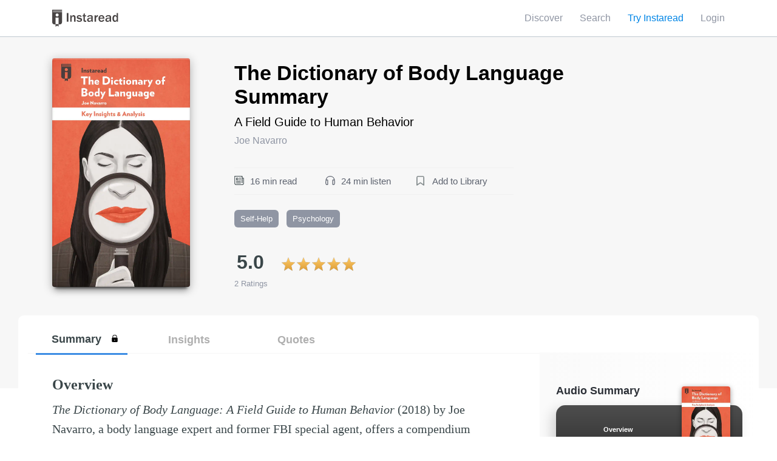

--- FILE ---
content_type: text/html;charset=UTF-8
request_url: https://instaread.co/insights/self-help-psychology/the-dictionary-of-body-language-book/3kmvhrfxgd
body_size: 41997
content:
<!DOCTYPE html>
<html lang="en">
    <head>
        <meta name="viewport" content="width=device-width, minimum-scale=1, initial-scale=1, shrink-to-fit=no user-scalable=no">
        <meta name="apple-itunes-app" content="app-id=1046172976">
        <link rel="preconnect" href="https://instaread.co">
        <link rel="icon" type="image/x-icon" href="https://instaread.co/favicon.ico">
        <link rel="shortcut icon" type="image/x-icon" href="https://instaread.co/favicon.ico">
        <link rel="alternate" type="application/rss+xml" href="https://instaread.co/rss.xml">
        <link rel="preconnect" href="https://cdnjs.cloudflare.com">
        <link rel="stylesheet" media="print" onload="this.media='all'" type="text/css" media="print" onload="this.media='all'" href="https://cdnjs.cloudflare.com/ajax/libs/font-awesome/4.7.0/css/font-awesome.min.css">
        <link rel="preconnect" href="https://fonts.googleapis.com">
        <link rel="preconnect" href="https://webservice.instaread.co">
        <link rel="stylesheet" type="text/css" media="print" onload="this.media='all'" href="https://fonts.googleapis.com/icon?family=Material+Icons">        
        
        <link rel="stylesheet" type="text/css" href="https://instaread.co/css/instaread_book_gallery.css?version=1.1.202601301350">
        <link rel="stylesheet" type="text/css" href="https://instaread.co/css/instaread_book_preview.css?version=1.1.202601301350">
        <meta name="twitter:site" content="@instareads"/>
        <meta name="twitter:app:id:iphone" content="1046172976"/>
        <meta name="twitter:app:id:ipad" content="1046172976"/>
        <meta name="twitter:card" content="summary"/>
        <meta property="fb:app_id" content="1695338444033898"/>
        <meta name="facebook-domain-verification" content="8nd5vlfo53grmz7cdfgd353grk4zfx" />
        <script src="https://code.jquery.com/jquery-2.2.4.min.js" crossorigin="anonymous"></script>

        <style>
  /* Color Palette */
  /* $size-padding-book must be less than or equal to $size-spacing-left and $size-spacing-right */
  html, body {
    box-sizing: border-box;
    font-family: "Gotham Narrow A", "Gotham Narrow B", sans-serif;
    font-weight: normal;
    font-style: normal;
    font-stretch: normal;
    line-height: 1.5;
    letter-spacing: normal;
    color: #2d3138;
    background-color: #ffffff;
  }

  .hosted_content_row {
    margin-top: 0;
  }

  .hosted_content, header #topNav, footer, .breadcrumb {
    max-width: 71.75rem;
    margin-left: auto;
    margin-right: auto;
  }

  .centered {
    text-align: center;
  }

  .hero_colored_background {
    background-color: #f9f8fd;
  }

  html {
    height: 100%;
  }

  body {
    display: flex;
    /* Flexbox body container definition (will only affect all direct children of body) */
    flex-direction: column;
    /* Use column axis */
    min-height: 100%;
    position: relative;
  }

  body.nofooter {
    padding-bottom: 0;
  }

  footer {
    align-items: flex-start;
    flex: 1 1 auto;
    display: flex;
    flex-direction: column;
    justify-content: space-between;
    padding-left: 1.25rem;
    padding-right: 1.25rem;
    padding-bottom: 1.875rem;
    padding-top: 1.5rem;
  }

  .footer-left {
    display: flex;
    flex-direction: column;
    justify-content: space-between;
    max-width: 18rem;
    order: 1;
    padding-right: 1rem;
  }

  .footer-center {
    display: none;
    order: 3;
    padding-left: 0;
    padding-right: 1rem;
    width: 100%;
  }

  .footer-center-mobile {
    display: block;
    order: 3;
    padding-left: 0;
    padding-right: 1rem;
    width: 100%;
  }

  .footer-list {
    display: flex;
    flex-direction: column;
  }

  .footer-right {
    margin-top: 2.5rem;
    order: 2;
  }

  #contact_copyright, #contact_info {
    margin-top: 0;
    font-size: 0.875rem;
    /* Using pixel sizing for sticky footer */
    font-weight: normal;
    font-style: normal;
    font-stretch: normal;
    line-height: 1.71;
    letter-spacing: normal;
    color: #8f95a3;
  }

  #contact_icons, #contact_icons_desktop {
    margin-top: 0;
    font-size: 0.9375rem;
    /* Using pixel sizing for sticky footer */
  }

  #contact_copyright {
    flex: 1 1 auto;
    order: 1;
  }

  #contact_info {
    order: 2;
  }

  #contact_icons, #contact_icons_desktop {
    order: 3;
  }

  #contact_icons_desktop {
    display: none;
  }

  * {
    margin: 0;
  }

  * + * {
    margin-top: 0.625rem;
  }

  .clear-margin-top {
    margin-top: 0 !important;
  }

  .large-margin-top {
    margin-top: 1.25rem !important;
  }

  .clear-padding-bottom {
    padding-bottom: 0 !important;
  }

  body, br, li, dt, dd, th, td, option, #topNavLeft, #topNavRight {
    margin-top: 0;
  }

  *, *:before, *:after {
    box-sizing: inherit;
    font-family: inherit;
    line-height: inherit;
    color: inherit;
  }

  h1 {
    font-size: 1.75rem;
    line-height: 1.07;
    font-weight: bold;
    color: #0b0b0b;
  }

  h2 {
    font-size: 1.5rem;
    line-height: 1.25;
    font-weight: bold;
    color: #0b0b0b;
  }

  h3 {
    font-size: 1.25rem;
    line-height: 1.4;
    font-weight: bold;
    color: #0b0b0b;
  }

  h4 {
    font-size: 1.125rem;
    font-weight: bold;
    color: #2d3138;
  }

  a {
    color: #8bb3e0;
    cursor: pointer;
  }

  .markdown {
    font-family: Georgia, serif;
  }

  header a, footer a {
    color: #8bb3e0;
  }

  header a:link, footer a:link {
    color: #8f95a3;
  }

  header a:visited, footer a:visited {
    color: #8f95a3;
  }

  header a:hover, footer a:hover {
    color: #8f95a3;
  }

  header a:active, footer a:active {
    color: #8f95a3;
  }

  a.nounderline:link {
    text-decoration: none;
  }

  a.nounderline:visited {
    text-decoration: none;
  }

  a.nounderline:hover {
    text-decoration: underline;
  }

  a.nounderline:active {
    text-decoration: none;
  }

  .dropdown span {
    cursor: pointer;
  }

  strong a {
    font-size: 1em;
    font-weight: bold;
    font-style: normal;
    font-stretch: normal;
    letter-spacing: normal;
    color: #0085e6;
  }

  strong a:link {
    color: #0085e6;
    text-decoration: none;
  }

  strong a:visited {
    color: #0085e6;
    text-decoration: none;
  }

  strong a:hover {
    color: #0085e6;
    text-decoration: underline;
  }

  strong a:active {
    color: #0085e6;
    text-decoration: underline;
  }

  ul {
    padding: initial;
  }

  li {
    background-image: url(../images/checkmark-mini.svg);
    background-repeat: no-repeat;
    background-size: 1.25em 1.5em;
    list-style-type: none;
    padding-top: 2px;
    padding-right: 0px;
    padding-left: 2.5em;
    font-size: 1em;
    font-weight: normal;
    font-style: normal;
    font-stretch: normal;
    line-height: 1.5;
    letter-spacing: normal;
  }

  li.li-star {
    background-image: url(../images/star-mini.svg);
  }

  li.li-desktop {
    background-image: url(../images/desktop-mini.svg);
  }

  li.li-android {
    background-image: url(../images/android-mini.svg);
  }

  li.li-apple {
    background-image: url(../images/apple-mini.svg);
  }

  ol li {
    list-style-type: inherit;
    padding-left: initial;
    background: initial;
  }

  li em {
    font-style: normal;
  }

  ul li {
    padding-bottom: 12px;
    /* applies to every ul */
  }

  ul li:last-child {
    padding-bottom: 0px;
    /* limits the scope of the previous rule */
  }

  ul.plain li {
    background-image: none;
    padding: 0;
  }

  ul.subscribe_plain li {
    padding-bottom: 0;
  }

  label {
    display: block;
  }

  label + * {
    margin-top: 0.5rem;
  }

  textarea {
    width: 100%;
    position: relative;
    border: solid 1px #d4d4d4;
    font-size: inherit;
    padding: 0.8125rem 0.75rem;
  }

  *::placeholder {
    font-weight: normal;
    color: #8f95a3;
  }

  input.touched:invalid {
    border: 2px solid #e70000;
  }

  .signup-create-email {
    width: 100% !important;
  }

  input, button, a.button {
    width: 100%;
    padding: 0.8125rem 2.375rem;
    background-color: #f8f8f8;
    border-radius: .118rem;
    border: solid 1px #e0e0e0;
    font-size: inherit;
  }

  input[type="submit"]:hover,
  input[type="reset"]:hover,
  input[type="button"]:hover,
  input[type="file"]:hover,
  button:hover {
    cursor: pointer;
  }

  input[type="submit"], input[type="button"], input[type="file"], button, a.button {
    border-radius: 0.176rem;
    box-shadow: 0 0.235rem 0.471rem 0 rgba(0, 0, 0, 0.17), 0 0.059rem 0.118rem 0 rgba(0, 0, 0, 0.07);
    color: #ffffff;
    background-image: linear-gradient(to bottom, #009aeb, #0085e6);
    border: solid 1px #0085e6;
  }

  a.button {
    display: inline-block;
    width: auto;
    text-decoration: none;
  }

  button.btn-link {
    border: none;
    outline: none;
    background: none;
    color: #0085e6;
    padding: 0;
    text-decoration: none;
    font-family: inherit;
    font-size: inherit;
  }

  button.btn-link:hover {
    text-decoration: underline;
  }

  button.btn-link:active {
    text-decoration: underline;
  }

  input[type="radio"] {
    margin-top: 1em;
    width: auto;
  }

  input[type="reset"] {
    color: #5E5E5E;
    background-color: #ffffff;
    border: 1px solid #5E5E5E;
    border-radius: 3px;
  }

  input[type="email"], input[type="text"], input[type="password"] {
    padding: 0.8125rem 0.75rem;
  }

  /* Component Page Template */
  header {
    position: relative;
    border-style: none;
    height: 3.75rem;
    width: 100%;
    background-color: #ffffff;
    margin-top: 0;
    box-shadow: 0 1px 0 0 rgba(14, 48, 75, 0.12);
    z-index: 10;
  }

  #topNav {
    position: relative;
    width: 100%;
    height: 3.75rem;
  }

  #topNavVariant {
    position: fixed;
    background-color: #ffffff;
    width: 100%;
    height: 3.75rem;
    box-shadow: 0 1px 0 0 rgba(14, 48, 75, 0.12);
  }

  .navMaxWidth {
    max-width: 71.75rem;
    height: 100%;
    margin-left: auto;
    margin-right: auto;
  }

  #topNavLeft {
    position: absolute;
    top: 50%;
    left: 1.25rem;
    transform: translateY(-50%);
  }

  #topNavLeft img {
    vertical-align: middle;
    height: 1.75rem;
  }

  #topNavRight {
    position: absolute;
    text-align: right;
    top: 50%;
    right: 1.25rem;
    transform: translateY(-50%);
    font-size: 1rem;
  }

  #topNavLeftVariant {
    position: relative;
    float: left;
    top: 50%;
    left: 1.25rem;
    transform: translateY(-50%);
  }

  #topNavLeftVariant img {
    vertical-align: middle;
    height: 1.75rem;
  }

  #topNavRightVariant {
    position: relative;
    float: right;
    text-align: right;
    top: 50%;
    right: 1.25rem;
    transform: translateY(-50%);
    font-size: 1rem;
  }

  div#hosted_content {
    flex: 1 0 auto;
    /* Fill out content to push footer at bottom of page */
  }

  .hosted_content {
    padding-left: 1.25rem;
    padding-right: 1.25rem;
    padding-top: 2.25rem;
    padding-bottom: 2.25rem;
    margin-top: 0;
    overflow: auto;
  }

  .verification_email_content {
    padding-left: 1.25rem;
    padding-right: 1.25rem;
    padding-top: 11px;
    padding-bottom: 11px;
    margin-top: 0;
    overflow: auto;
  }

  .breadcrumb {
    position: relative;
    top: 0;
    left: 1.25rem;
    height: 0;
  }

  .breadcrumb_content {
    position: absolute;
    transform: translateY(40%);
  }

  .smallishcolumn, .largeishcolumn {
    text-align: left;
    width: 100%;
  }

  .truncate-text {
    text-overflow: ellipsis;
    white-space: nowrap;
    overflow: hidden;
  }

  /* AJAX loading components */
  .loader {
    border: 1em solid #f3f3f3;
    border-top: 1em solid #8bb3e0;
    border-radius: 50%;
    width: 5rem;
    height: 5rem;
    animation: spin 2s linear infinite;
    position: relative;
    top: 25%;
    margin: 0 auto;
  }

  #loaded {
    margin: 1em;
    height: 100%;
    z-index: 0;
  }

  .loaderContainer {
    width: 100%;
    height: 100%;
    position: absolute;
    top: 0;
    left: 0;
    background-color: rgba(255, 255, 255, 0.5);
    z-index: 1;
    margin: 0;
  }

  .loadableContainer {
    position: relative;
    border: none;
    margin: 0;
  }

  @keyframes spin {
    0% {
      transform: rotate(0deg);
    }
    100% {
      transform: rotate(360deg);
    }
  }
  /* link-alike */
  span.clickable {
    color: #8bb3e0;
    cursor: pointer;
  }

  header span.clickable {
    color: #8f95a3;
  }

  .material-icons {
    font-size: inherit;
    line-height: inherit;
    vertical-align: bottom;
  }

  .errorDisplay {
    color: #e70000;
    text-align: center;
    margin: 0.5em 0em 0.5em 0em;
  }

  p.finePrint {
    color: #8f95a3;
    font-size: 0.875rem;
    font-weight: 300;
  }

  p.finePrint a {
    color: inherit;
  }

  p.large {
    line-height: 1.47;
    font-size: 1.1875em;
  }

  table {
    margin-left: auto;
    margin-right: auto;
    margin-top: 1em;
    margin-bottom: 1em;
    padding: 0.5em;
    border: 1px solid black;
  }

  caption {
    font-weight: bolder;
    padding: 0.5em;
  }

  tr:hover {
    background-color: #f7f7f7;
  }

  hr {
    display: block;
    height: 1px;
    border: 0;
    border-top: 1px solid rgba(147, 158, 165, 0.3);
    margin: 1em 0;
    padding: 0;
  }

  /* Stripe styles */
  div.card-element-container {
    margin-top: 0.5em;
    margin-bottom: 1.5em;
  }

  div.variant-card-element-container {
    margin-top: 1rem;
    margin-bottom: .5625rem;
  }

  div.card-element-error {
    color: #FF0000;
    margin: 0;
    font-size: 0.875rem;
    clear: both;
  }

  div.card-element {
    padding: 0.8125rem 0.75rem;
    border: solid 1px #e0e0e0;
    background-color: #f8f8f8;
    color: #8f95a3;
  }

  div#card-element-expiry-block {
    display: inline-block;
    width: 48%;
    margin-top: 0;
  }

  div#card-element-cvc-block {
    display: inline-block;
    width: 48%;
    float: right;
    margin-top: 0;
  }

  div#card-element-zip-block {
    width: 50%;
    margin-top: 0;
  }

  div#variant-card-element-zip-block {
    margin-top: 0;
    margin-bottom: 1rem;
  }

  div#footer-wrapper {
    border-top: solid 1px #e0e0e0;
    display: flex;
    justify-content: center;
    margin-top: 6rem;
  }

  .modal_background {
    position: fixed;
    display: none;
    top: 0;
    left: 0;
    right: 0;
    bottom: 0;
    z-index: 7 !important;
    background-color: rgba(14, 48, 75, 0.8);
    z-index: 1;
    margin: 0;
    padding: 2rem;
  }

  .modal_content {
    background-color: #ffffff;
    position: absolute;
    display: inline-block;
    top: 54%;
    left: 50%;
    transform: translate(-50%, -50%);
    border-radius: 0.235rem;
    padding: 1.176rem;
    overflow: auto;
    width: calc(100vw - 3.125rem);
    max-height: calc(100vh - 2.5rem);
  }

  .modal_book_banner {
    display: flex;
  }

  .modal_book_center {
    flex: 1 1 9.8rem;
    margin: auto;
    padding-left: 0.5rem;
    padding-right: 0.5rem;
  }

  .modal_book_side {
    flex: 1 1 5.813rem;
    margin: auto;
  }

  .close_modal {
    line-height: 1;
    background: none;
    border: none;
    box-shadow: none;
    color: #8f95a3;
    position: absolute;
    top: 1rem;
    right: 1rem;
    margin: 0;
    padding: 0;
    width: auto;
  }

  .modal_yellow_border {
    margin-top: 0;
    border: solid 2px #e6b300;
    box-shadow: 0 1px 9px 0 rgba(0, 0, 0, 0.06), 0 1px 2px 0 rgba(0, 0, 0, 0.07), 0 1px 12px 0 rgba(0, 0, 0, 0.04);
  }

  .modal_padded_content {
    padding: 1rem;
    text-align: center;
  }

  .modal_offer_callout {
    font-weight: 500;
    font-size: 0.875rem;
    color: #e6b300;
  }

  .modal_footer {
    display: flex;
    align-items: center;
    justify-content: space-between;
    position: relative;
  }

  .footer-icons {
    display: flex;
    justify-content: unset;
    margin-bottom: 1rem;
    padding-left: 1.7rem;
  }

  .app-links {
    display: flex;
    justify-content: unset;
    margin-top: 0;
  }

  .app-link-google {
    left: -.65rem;
    position: relative;
  }

  .footer-google-play-button {
    max-width: 9.7rem;
  }

  .footer-circular-icon {
    padding-right: 3rem;
  }

  .footer-circular-icon::after {
    clear: both;
    content: '';
    display: block;
    padding-bottom: 0;
    padding-left: 1rem;
  }

  button.footer-button {
    align-items: center;
    background: none;
    border: 0;
    box-shadow: none;
    display: flex;
    float: left;
    margin-top: 1.2rem;
    outline: none;
    padding: 0;
  }

  button.footer-button img {
    float: left;
  }

  .footer-button:hover .footer-icon {
    color: #0085e6;
  }
  .footer-button:hover .twitter-x {
    fill: #0085e6;
  }
  .footer-button:hover .footer-circle-button {
    background-color: #ffffff;
    background-image: none;
    border: solid 2px #0085e6;
  }

  .footer-circle {
    align-items: center;
    display: flex;
    justify-content: center;
    position: relative;
  }

  .footer-circle-button {
    background-image: linear-gradient(to bottom, #009aeb, #0085e6);
    border-radius: 32px;
    height: 40px;
    position: absolute;
    width: 40px;
  }

  .footer-icon {
    color: #ffffff;
    font-size: 1.5rem;
    z-index: 1;
  }
  .twitter-x {
    fill: #ffffff;
    font-size: 1.5rem;
    width: 20.58px;
    height: 24px;
    z-index: 1;
    margin-top: 0px;
    padding-top: 3px;
  }

  .copyright-desktop {
    display: none;
  }

  .copyright-mobile {
    display: inline-block;
    order: 4;
  }

  .footer-expand {
    display: flex;
    justify-content: space-between;
  }

  .expand-icon {
    align-self: center;
    color: #009aeb;
    font-size: 1.2rem;
  }

  .footer-terms {
    color: #8f95a3;
    margin-bottom: .6rem;
  }

  .footer-hr {
    display: block;
    height: 1px;
    border: 0;
    border-top: 1px solid rgba(147, 158, 165, 0.3);
    margin: 1em 0;
    padding: 0;
  }

  .apple-badge {
    display: inline-block;
    height: 60px;
    margin: 1rem .5rem .5rem 0;
    overflow: hidden;
    width: 194px;
  }

  .badge-img {
    width: 210px;
    height: auto;
  }

  #redeem-error-msg {
    color: #e70000;
    text-align: center;
    margin: 0.5em 0em 0.5em 0em;
  }

  #redeem-success-msg {
    color: #209a09;
    text-align: center;
    margin: 0.5em 0em 0.5em 0em;
  }

  .finePrint_membership {
    color: #8f95a3;
    font-size: 0.775rem;
    font-weight: 300;
    margin: 0px;
  }

  .ir-genie-home {
    min-width: 800px;
  }

  .ir-genie-request-access-btn {
    width: 160px;
    font-size: 20px;
    font-weight: 500;
    font-stretch: normal;
    font-family: inherit;
    font-style: normal;
    line-height: 1.3;
    letter-spacing: normal;
    text-align: center;
    color: #fff;
  }

  .ir-first-section-text {
    width: 450px;
    font-size: 18px;
    font-weight: normal;
    font-stretch: normal;
    font-style: normal;
    line-height: 1.39;
    letter-spacing: normal;
    text-align: left;
    color: #2c2c2c;
  }

  .ir-content-wrapper {
    height: 100vh;
    min-height: 600px;
  }

  .ir-third-content-wrapper {
    min-height: 800px;
  }

  .ir-second-content-wrapper {
    height: 80vh;
    min-height: 500px;
  }

  .ir-third-content-wrapper {
    height: 80vh;
    min-height: 500px;
  }

  .ir-content-wrapper-1 {
    background: #f4f6f8;
  }

  .ir-top-image {
    width: 625px;
  }

  .ir-second-image {
    width: 90px;
    height: 90px;
  }

  .ir-third-image {
    width: 136px;
    height: 110px;
  }

  .ir-third-section-img {
    align-items: center;
  }

  .ir-third-arrow-image {
    width: 30px;
    height: 30px;
  }

  .ir-fourth-content-wrapper {
    min-height: 500px;
  }

  .ir-fourth-content-wrapper .nav-item {
    background-repeat: no-repeat;
    background-size: 0;
    list-style-type: none;
    padding-top: 0;
    padding-right: 0px;
    padding-left: 0;
    font-size: 18px;
    font-weight: normal;
    font-style: normal;
    font-stretch: normal;
    line-height: 1.5;
    letter-spacing: normal;
    background: white;
    border-bottom: solid 1px #e2e2e2;
  }

  a .nav-item:parent {
    border-bottom: 2px solid #007bff;
  }

  .ir-fourth-content-wrapper .nav-pills .nav-link.active, .nav-pills .show > .nav-link {
    background: #FFF;
    color: black;
  }

  .ir-carousel {
    height: 450px;
    width: 250px;
  }

  .align-center {
    align-items: center;
  }

  .ir-carousel-btns {
    display: flex;
    flex-direction: row;
    flex: 0 0 100%;
  }

  .ir-carousel-btn {
    font-size: 13px;
  }

  .ir-fourth-section-tab-panel {
    min-height: 400px;
  }

  .text-center {
    text-align: center;
  }

  #carousel {
    height: 300px;
    position: relative;
    clear: both;
    overflow: hidden;
    background: #FFF;
  }

  .ir-carousel img {
    width: 150px;
    height: 250px;
  }

  .ir-second-content {
    text-align: center;
    align-items: center;
  }

  .ir-first-section-header {
    width: 469px;
    height: 60px;
    font-size: 40px;
    font-weight: bold;
    font-stretch: normal;
    font-style: normal;
    line-height: 1.2;
    letter-spacing: normal;
    text-align: left;
    color: #000;
  }

  .ir-third-header {
    text-align: center;
  }

  .ir-third-section-header {
    width: 469px;
    height: 60px;
    font-size: 40px;
    font-stretch: normal;
    font-style: normal;
    line-height: 1.2;
    letter-spacing: normal;
    text-align: left;
    color: #000;
  }

  .ir-second-section-header strong {
    font-weight: bold;
  }

  .ir-section-container {
    height: 100%;
  }

  .ir-content-centered {
    justify-content: center;
    flex-grow: 1;
    display: flex;
    flex-direction: column;
  }

  .ir-second-section-text {
    width: 280px;
    height: 90px;
    font-weight: normal;
    font-stretch: normal;
    font-style: normal;
    line-height: 1.4;
    letter-spacing: normal;
    text-align: center;
    color: #2c2c2c;
  }

  @media only screen and (min-width: 39.875rem) {
    h1 {
      font-size: 2rem;
      line-height: 1.06;
    }

    h3 {
      font-size: 1.313rem;
      line-height: 1.43;
      color: #2d3138;
    }

    .smallishcolumn {
      max-width: 26rem;
    }

    .largeishcolumn {
      max-width: 37.5rem;
    }

    #contact_info {
      float: right;
    }

    #contact_icons {
      display: none;
    }

    #contact_icons_desktop {
      display: inline;
    }

    .modal_content {
      width: 30.25rem;
      padding: 2.5rem;
    }

    .modal_book_center {
      flex: 0 0 9.8rem;
      margin: auto;
    }

    .modal_book_side {
      flex: 1 1 auto;
      margin: auto;
      padding: 1rem;
    }

    .modal_padded_content {
      padding: 1rem 5rem;
    }

    .modal_yellow_border {
      margin-top: 1rem;
    }

    .try_for_free_email {
      display: inline-block;
      width: 60%;
      margin-right: 1%;
    }

    .try_for_free_submit {
      display: inline-block;
      width: calc(40% - 1rem);
      padding-left: unset;
      padding-right: unset;
    }

    footer {
      align-items: unset;
      flex-direction: row;
    }

    .footer-right {
      margin-top: .625rem;
      order: 4;
    }

    .footer-center {
      display: block;
      padding-left: 1rem;
      width: unset;
    }

    .footer-center-mobile {
      display: none;
      padding-left: 1rem;
      width: unset;
    }

    .footer-icons {
      justify-content: space-between;
      margin-bottom: 0;
      padding-left: 0;
    }

    .copyright-desktop {
      display: inline-block;
    }

    .copyright-mobile {
      display: none;
    }

    .footer-button {
      margin-top: 0;
      padding-top: 0;
      width: auto;
    }

    .footer-button + .footer-button {
      margin-left: 4.25rem;
    }

    .footer-circular-icon {
      padding-bottom: 3rem;
      padding-right: 0;
    }

    .app-links {
      justify-content: center;
      margin-top: .625rem;
      text-align: center;
    }

    .app-link-google {
      left: 0;
    }

    .apple-badge {
      margin: 0;
    }
  }
  @media only screen and (max-width: 30em) {
    .google-playstore-badge {
      position: relative;
      left: -10px !important;
    }
  }
  @media only screen and (min-width: 760px) {
    .redeemform {
      width: 50%;
    }
  }
  .verification_email_row {
    background-color: #008deb;
    color: #fff;
  }

  .verification_email_row_focus {
    background-color: #eb3f00;
    color: #fff;
  }

  .verification_child {
    flex: 2 1 auto;
    margin-top: 0px;
  }

  .verification_text {
    font-size: 17px;
  }

  .verification_child_text_tooltip {
    flex: 2 1 auto;
  }

  .verification_child_hint {
    display: flex;
  }

  .verification_resend_link {
    margin-right: 1.5rem;
    font-size: 17px;
    font-weight: bold;
    font-stretch: normal;
    font-style: normal;
    line-height: 1.6;
    text-align: right;
    color: #fff;
  }

  .verification_email_hint {
    margin-right: 1rem;
    color: #fff;
    font-size: 16px;
    font-weight: normal;
    font-stretch: normal;
    font-style: normal;
    line-height: 1.6;
    letter-spacing: normal;
    text-align: right;
    color: #fff;
  }

  .verification_email_hint_text {
    padding: 1px;
    opacity: .6;
    letter-spacing: 0.5px;
    font-size: 16px;
  }

  .email_hint_text, .resend_email_link_text {
    color: #fff;
  }

  .email_hint_help_text .span {
    color: #fff;
  }

  .tooltip {
    display: inline-block;
    margin-top: 1px;
  }

  .tooltiptext {
    visibility: hidden;
    width: 17rem;
    background-color: #464646;
    color: #fff;
    text-align: center;
    border-radius: 6px;
    padding: 5px 19px;
    position: absolute;
    z-index: 99;
    margin-top: 23px;
    opacity: 0;
    transition: opacity 0.3s;
    font-size: 17px;
    text-align: left;
    font-weight: normal;
  }

  .verification_update_email_link {
    color: #008deb;
  }

  .tooltip:hover .tooltiptext {
    visibility: visible;
    opacity: .98;
  }

  .tooltiptextinside::before {
    content: " ";
    position: absolute;
    bottom: 97%;
    left: 75%;
    margin-left: -11px;
    border-width: 11px;
    border-style: solid;
    border-color: transparent #464646 #464646 transparent;
  }

  .create_account_terms_container {
    display: flex;
  }

  .create_account_checkbox {
    width: 17px;
    height: 17px;
    border-radius: 2px;
    background-color: #8f95a3;
  }

  .create_account_checkbox_container {
    padding-top: 13px;
    padding-right: 8px;
  }

  .terms_fineprint {
    font-size: 15px;
  }

  @media only screen and (min-width: 39.875rem) {
    .verification_email_container {
      display: flex;
      align-items: center;
      align-self: center;
      margin-top: 1.1rem;
      margin-bottom: 1.1rem;
    }

    .verification_email_content {
      padding-top: 0px;
      padding-bottom: 0px;
    }

    .tooltiptext {
      visibility: hidden;
      width: 23rem;
      background-color: #464646;
      color: #fff;
      text-align: center;
      border-radius: 6px;
      padding: 19px 36px;
      position: absolute;
      z-index: 99;
      margin-top: 23px;
      opacity: 0;
      transition: opacity 0.3s;
      font-size: 17px;
      text-align: left;
      font-weight: normal;
      margin-left: -81px;
    }

    .tooltiptextinside::before {
      bottom: 99%;
    }
  }

  /*# sourceMappingURL=instaread.css.map */
</style><style>
  /* Color Palette */
  /* $size-padding-book must be less than or equal to $size-spacing-left and $size-spacing-right */
  .dropdown-label {
    color: #8f95a3;
    border: none;
    padding: 0.5rem 0;
  }

  .dropdown {
    position: relative;
    display: inline-block;
    margin: 0;
  }

  .dropdown-content {
    display: none;
    position: absolute;
    right: 0;
    background-image: linear-gradient(to bottom, #ffffff, #f7f7f7);
    box-shadow: 0 0.125rem 0.5rem 0 rgba(0, 0, 0, 0.2);
    margin-top: 0;
    z-index: 1;
    text-align: left;
  }

  .dropdown-content a {
    display: block;
    padding: .5rem 0.5rem;
    text-decoration: none;
    margin: 0;
  }

  .menu-item {
    display: inline-block;
    padding-right: 0.75rem;
    margin: 0;
  }

  .mobile-inline-block {
    display: inline-block;
  }

  .desktop-inline-block {
    display: none;
  }

  .mobile-block {
    display: block;
  }

  .desktop-block {
    display: none;
  }

  .dropdown-content a:hover {
    background-color: #f9f8fd;
    text-decoration: none;
    transition: background-color 0.5s;
  }

  .dropdown:hover .dropdown-content {
    display: block;
  }

  .dropdown:hover .drop-label {
    background-color: #3e8e41;
  }

  .hidden_navigation_foreground {
    position: absolute;
    display: block;
    margin: 0;
    top: 0;
    left: 0;
    right: 0;
    bottom: 0;
  }

  .hidden_navigation_background {
    background-color: #f7f7f7;
  }

  #topNavRight .material-icons {
    font-size: 1.5rem;
    line-height: 1.5rem;
  }

  #topNavRightVariant .material-icons {
    font-size: 1.5rem;
    line-height: 1.5rem;
  }

  @media only screen and (min-width: 39.875rem) {
    .desktop-inline-block {
      display: inline-block;
    }

    .mobile-inline-block {
      display: none !important;
    }

    .desktop-block {
      display: block;
    }

    .mobile-block {
      display: none !important;
    }

    .menu-item {
      padding-right: 1.5rem;
    }

    #topNavRight .material-icons {
      font-size: 1rem;
    }

    #topNavRightVariant .material-icons {
      font-size: 1rem;
    }
  }

  /*# sourceMappingURL=instaread_menu.css.map */
</style><script>
  $.ajaxSetup({crossDomain:true,xhrFields:{withCredentials:true}});function twot(tag,data){if(twttr!==null&&twttr!==undefined){if(twttr.conversion!==null&&twttr.conversion!==undefined){twttr.conversion.trackPid(tag,data)}}}function formatUtcDate(date){var now=new Date;var timezoneOffsetMilliseconds=now.getTimezoneOffset()*6e4;var localDate=new Date(date.getTime()+timezoneOffsetMilliseconds);var monthNames=["Jan","Feb","Mar","Apr","May","Jun","Jul","Aug","Sep","Oct","Nov","Dec"];var day=localDate.getDate();var monthIndex=localDate.getMonth();var year=localDate.getFullYear();return monthNames[monthIndex]+" "+day+" "+year}function loginErrorHandler(response,errorDiv,loginDivName){errorDiv.innerHTML=response.responseText;if(response.status===400){errorDiv.innerHTML+="<br>Login <a href='/login'>here</a>. Reset password <a href='/account_reset.jsp'>here</a>."}else if(response.status===401){errorDiv.innerHTML+="<br>Forgot your password? Reset it <a href='/account_reset.jsp'>here</a>."}hideLoading(loginDivName)}function requestBookSummaryError(response,errorDiv,loginDivName){errorDiv.innerHTML=response.responseText;errorDiv.innerHTML="Error requesting book summary. Please try again after sometime"}function successHandler(loginDivName){hideLoading(loginDivName)}function loginSuccessHandler(response,loginDivName){var freedaily;var expirationSeconds=response.expiration;if(expirationSeconds){var currentDate=new Date;if(currentDate.getTime()/1e3<expirationSeconds){if(instareadLoginSuccessURL===instareadLoginSuccessURLDefault){instareadLoginSuccessURL="discover"}}}if(document.getElementById("freedaily")){freedaily=document.getElementById("freedaily").value;instareadLoginSuccessURL=freedaily}window.location.replace(instareadLoginSuccessURL)}function fbLinkSuccessHandler(){window.location.replace(accountPageURL)}function fbLinkErrorHandler(response,errorDiv){if(response.status===500){errorDiv.innerHTML+="This Facebook account has already been linked to another Instaread account."}else if(response.status===400){errorDiv.innerHTML+="The Facebook account could not be verified."}}function trackSignUp(source){firebaseAnalytics.logEvent("New SignUp with",{signup_source:source});gtag("event","conversion",{send_to:instareadGoogleAdwordsId+"/ErGQCLa5430QvI3_ngM"});gtag("event","sign_up");fbq("track","CompleteRegistration",{value:4,currency:"USD"})}function login(){var loadingDivName="loginForm";showLoading(loadingDivName);var errorDiv=document.getElementById("loginError");var email=document.getElementById("loginEmail").value;var password=document.getElementById("loginPassword").value;errorDiv.innerHTML="";$.post({url:instareadWebServiceURL+"session",data:{username:email,password:password},dataType:"json",success:function(response){loginSuccessHandler(response,loadingDivName)},error:function(response){loginErrorHandler(response,errorDiv,loadingDivName)}})}function loginWithFacebook(){var loadingDivName="loginForm";showLoading(loadingDivName);var errorDiv=document.getElementById("loginFacebookError");errorDiv.innerHTML="";document.getElementById("loginFacebookButton").disabled=true;FB.login(function(response){if(response.status==="connected"){var fbAuth=response.authResponse;var fbAuthUserId=fbAuth.userID;var fbAuthAccessToken=fbAuth.accessToken;FB.api("/me",{fields:"email,name,last_name,first_name"},function(graphResponse){var userData={firstname:graphResponse.first_name,lastname:graphResponse.last_name,email:graphResponse.email,facebook_id:fbAuthUserId,facebook_token:fbAuthAccessToken};$.post({url:instareadWebServiceURL+"session",data:userData,success:function(sessionResponse){var isNew=sessionResponse.is_new;if(isNew){trackSignUp("Facebook")}loginSuccessHandler(sessionResponse,loadingDivName)},error:function(sessionResponse){document.getElementById("loginFacebookButton").disabled=false;loginErrorHandler(sessionResponse,errorDiv,loadingDivName)}})})}else{hideLoading(loadingDivName);document.getElementById("loginFacebookButton").disabled=false}},{scope:"public_profile,email"})}function createAccount(){var loadingDivName="loginForm";showLoading(loadingDivName);var errorDiv=document.getElementById("createError");errorDiv.innerHTML="";var email=document.getElementById("createEmail").value;var password=document.getElementById("createPassword").value;var firstName=document.getElementById("firstname").value;var lastName=document.getElementById("lastname").value;var captchaToken;if(document.getElementById("captcha_token")){captchaToken=document.getElementById("captcha_token").value}$.post({url:instareadWebServiceURL+"session",dataType:"json",data:{email:email,password:password,firstname:firstName,lastname:lastName,captcha_token:captchaToken},success:function(response){trackSignUp("Email");loginSuccessHandler(response,loadingDivName)},error:function(response){loginErrorHandler(response,errorDiv,loadingDivName)}})}function createAccountUser(email,password,firstName,lastName,captchaToken,loadingDivId,errorDivId){var loadingDivName=loadingDivId;showLoading(loadingDivName);var errorDiv=document.getElementById(errorDivId);errorDiv.innerHTML="";$.post({url:instareadWebServiceURL+"session",dataType:"json",data:{email:email,password:password,firstname:firstName,lastname:lastName,captcha_token:captchaToken},success:function(response){trackSignUp("Email");loginSuccessHandler(response,loadingDivName)},error:function(response){loginErrorHandler(response,errorDiv,loadingDivName)}})}function subscribeTeam(){var loadingDivName="teamSubscriptionForm";showLoading(loadingDivName);var errorDiv=document.getElementById("createError");errorDiv.innerHTML="";var fullname=document.getElementById("fullname").value;var email=document.getElementById("email").value;var phone_number=document.getElementById("phone_number").value;var company=document.getElementById("company").value;var company_url=document.getElementById("company_url").value;var team_size=document.getElementById("team_size").value;var message=document.getElementById("message").value;$.post({url:instareadWebServiceURL+"team",data:{fullname:fullname,email:email,phone_number:phone_number,company:company,company_url:company_url,team_size:team_size,message:message},success:function(response){alert("Thank you for your interest in instaread. We'll review your message and contact you shortly.");successHandler(loadingDivName);window.location.replace("teams")},error:function(response){loginErrorHandler(response,errorDiv,loadingDivName)}})}function contactUs(){var loadingDivName="contactForm";showLoading(loadingDivName);var errorDiv=document.getElementById("createError");errorDiv.innerHTML="";var fullname=document.getElementById("fullname").value;var email=document.getElementById("email").value;var message=document.getElementById("message").value;$.post({url:instareadWebServiceURL+"contact",data:{fullname:fullname,email:email,message:message},success:function(response){alert("Thank you for contacting us at instaread. We'll review your message and contact you shortly.");successHandler(loadingDivName);window.location.replace("discover")},error:function(response){loginErrorHandler(response,errorDiv,loadingDivName)}})}function requestForBookSummary(){var loadingDivName="requestSummaryForm";var errorDiv=document.getElementById("requestError");errorDiv.innerHTML="";var email=document.getElementById("requestSummaryEmail").value;var message=document.getElementById("requestSummaryDescription").value;$.post({url:instareadWebServiceURL+"contact",data:{email:email,message:message},success:function(response){$(".ir-request-summary-coming-soon-wrapper").hide();$(".ir-request-summary-sent-wrapper").show();$("#modal_request_summary").fadeOut()},error:function(response){requestBookSummaryError(response,errorDiv,loadingDivName)}})}function logout(){firebaseAnalytics.logEvent("Logout");var redirectToLogin=function(result){window.location=instareadLoginURL};$.ajax({url:instareadWebServiceURL+"session",type:"DELETE",success:redirectToLogin,error:redirectToLogin})}function linkWithFacebook(){var errorDiv=document.getElementById("loginFacebookError");errorDiv.innerHTML="";document.getElementById("loginFacebookButton").disabled=true;FB.login(function(response){if(response.status==="connected"){var fbAuth=response.authResponse;var fbAuthUserId=fbAuth.userID;var fbAuthAccessToken=fbAuth.accessToken;FB.api("/me",{fields:"email,name,last_name,first_name"},function(graphResponse){var userData={facebook_id:fbAuthUserId,facebook_token:fbAuthAccessToken};$.post({url:instareadWebServiceURL+"facebook",data:userData,success:function(response){var isNew=response.is_new;if(isNew){trackSignUp("Facebook")}fbLinkSuccessHandler()},error:function(response){document.getElementById("loginFacebookButton").disabled=false;fbLinkErrorHandler(response,errorDiv)}})})}else{document.getElementById("loginFacebookButton").disabled=false}},{scope:"public_profile,email"})}function unlinkWithFacebook(){var errorDiv=document.getElementById("loginFacebookError");errorDiv.innerHTML="";document.getElementById("loginFacebookButton").disabled=true;FB.login(function(response){if(response.status==="connected"){var fbAuth=response.authResponse;var fbAuthUserId=fbAuth.userID;var fbAuthAccessToken=fbAuth.accessToken;FB.api("/me",{fields:"email,name,last_name,first_name"},function(graphResponse){$.ajax({url:instareadWebServiceURL+"facebook",type:"DELETE",success:function(response){fbLinkSuccessHandler()},error:function(response){document.getElementById("loginFacebookButton").disabled=false;fbLinkErrorHandler(response,errorDiv)}})})}else{document.getElementById("loginFacebookButton").disabled=false}},{scope:"public_profile,email"})}function requestPasswordReset(){var loadingDivName="loginForm";showLoading(loadingDivName);var errorDiv=document.getElementById("resetError");errorDiv.innerHTML="";var email=document.getElementById("resetEmail").value;$.post({url:instareadWebServiceURL+"resetpassword",data:{username:email},success:function(response,status){if(status==="nocontent"){var errorResponse={responseText:"Unable to locate an account matching this email address"};loginErrorHandler(errorResponse,errorDiv,loadingDivName)}else{alert("You should receive an email containing a link to securely set a new password within a few minutes.");successHandler(loadingDivName)}},error:function(response){loginErrorHandler(response,errorDiv,loadingDivName)}})}function resetPassword(){var loadingDivName="loginForm";showLoading(loadingDivName);var errorDiv=document.getElementById("resetError");errorDiv.innerHTML="";var password=document.getElementById("resetPassword").value;var token=location.search.substr(7);$.post({url:instareadWebServiceURL+"resetpassword",data:{password:password,token:token},success:function(response){alert("Your password has been set successfully. Please log in");window.location.replace(instareadLoginURL)},error:function(response){loginErrorHandler(response,errorDiv,loadingDivName)}})}function showLoading(divId){var parentDiv=document.getElementById(divId);var loadingDiv=document.createElement("div");loadingDiv.className="loaderContainer";loadingDiv.id=parentDiv.id+"_"+loadingDiv.className;var loaderDiv=document.createElement("div");loaderDiv.className="loader";loadingDiv.appendChild(loaderDiv);parentDiv.appendChild(loadingDiv)}function hideLoading(divId){var parentDiv=document.getElementById(divId);var loadingDivId=parentDiv.id+"_loaderContainer";var loadingDiv=document.getElementById(loadingDivId);parentDiv.removeChild(loadingDiv)}function removeBookFromLibrary(bookId,completionHandler){$.ajax({url:instareadWebServiceURL+"user/library/"+bookId,type:"DELETE",success:function(response){if(typeof completionHandler==="function"){completionHandler(true)}},error:function(response){if(typeof completionHandler==="function"){completionHandler(false)}}})}function addBookToLibrary(bookId,completionHandler){$.ajax({url:instareadWebServiceURL+"user/library/"+bookId,type:"PUT",success:function(response){if(typeof completionHandler==="function"){completionHandler(true)}},error:function(response){if(typeof completionHandler==="function"){completionHandler(false)}}})}function verificationHandler(code,infoDiv,loadingDivName){hideLoading(loadingDivName);infoDiv.innerHTML="Looks like there is an issue with this request.Please navigate <a href='/'>here</a> and click on Resend Link.";if(code===200){infoDiv.innerHTML="Successfully Verified. Please click <a href='/'>here</a>."}else if(code===400){infoDiv.innerHTML="Looks like there is an issue with this request.Please click <a href='/'>here</a> and click on Resend Link."}else if(code===401){infoDiv.innerHTML="The link that you clicked has expired or is not valid.Please click <a onclick='javascript:resendVerificationEmailFromVerificationPage();'>here</a> to resend the verification mail."}}function verifyUser(){$(".verification_email_row").hide();var loadingDivName="verificationLoadableContainer";showLoading(loadingDivName);const params=new URLSearchParams(window.location.search);const token=params.get("token");const infoDiv=document.getElementById("infoMsg");infoDiv.innerHTML="";$.get({url:instareadWebServiceURL+`auth/verification/`,success:function(response){verificationHandler(200,infoDiv,loadingDivName)},error:function(jqXHR){verificationHandler(jqXHR.status,infoDiv,loadingDivName)}})}function resendVerificationEmailBannerHandler(code,infoDiv){document.getElementById("verification_child_hint").style.display="none";document.querySelector(".verification_child_text").style["font-size"]="17px";infoDiv.innerHTML="Looks like there is some issue.Please try again in sometime.";if(code===200){infoDiv.innerHTML="Please check your email for the link."}else if(code===400){infoDiv.innerHTML="Looks like there is an issue with this request."}}function resendVerificationEmailVerificationPageHandler(code,infoDiv){infoDiv.innerHTML="Looks like there is some issue.Please try again in sometime.";if(code===200){infoDiv.innerHTML="Please check your email for the link."}else if(code===400){infoDiv.innerHTML="Looks like there is an issue with this request."}else if(code===401){infoDiv.innerHTML="Either you are not logged in or not authorized to perform this action.Please login and try."}}function resendVerificationEmailFromBanner(){const infoDiv=document.getElementsByClassName("verification_child_text")[0];resendVerificationEmail(resendVerificationEmailBannerHandler,infoDiv);window.event.preventDefault()}function resendVerificationEmailFromVerificationPage(){const infoDiv=document.getElementById("infoMsg");resendVerificationEmail(resendVerificationEmailVerificationPageHandler,infoDiv);window.event.preventDefault()}function resendVerificationEmail(handler,infoDiv){$.post({url:instareadWebServiceURL+`auth/verification`,success:function(response){$(".verification_email_row").removeClass("verification_email_row_focus");handler(200,infoDiv)},error:function(jqXHR){handler(jqXHR.status,infoDiv)}})}
</script><script>
            let recaptchaReadyCallback;
            function onRecaptchaReady () {
                console.log('invoking callback');
                recaptchaReadyCallback();
            }

            if (typeof loadRecaptcha !== 'function') {
                function loadRecaptcha (callback) {
                    jQuery.cachedScript = function ( url, options ) {
                    // Allow user to set any option except for dataType, cache, and url
                        options = $.extend( options || {}, {
                            dataType: "script",
                            cache: true,
                            url: url
                        });
                        // Use $.ajax() since it is more flexible than $.getScript
                        // Return the jqXHR object so we can chain callbacks
                        return jQuery.ajax( options );
                    };
                    recaptchaReadyCallback = callback;
                    console.log('loadRecaptcha called layout');
                    $.cachedScript( `https://www.google.com/recaptcha/api.js?render=explicit&onload=onRecaptchaReady` );
                }
            }

            var instareadWebServiceURL = 'https://webservice.instaread.co/';
            var instareadLoginURL = 'https://instaread.co';
            var instareadLoginSuccessURL = 'https://instaread.co/secured/membership';
            var instareadLoginSuccessURLDefault = 'https://instaread.co/secured/membership';
            var instareadGoogleAdwordsId = 'AW-870303420';
            const mixpanel = {
                track: function () {
                    console.log('do nothing');
                },
                identify: function () {
                    console.log('do nothing');
                },
                people: {
                    set: function () {
                        console.log('do nothing');
                    }
                }
            }
        </script>
        </script>
        <script>
            </script>
        <!-- <meta property="og:type" content="book"/>
        <meta property="og:title" content=""/>
        <meta property="og:image" content=""/>
         --><!-- Google Tag Manager (noscript) -->
<noscript><iframe src="https://www.googletagmanager.com/ns.html?id=GTM-N5F2J5Q"
height="0" width="0" style="display:none;visibility:hidden"></iframe></noscript>
<!-- End Google Tag Manager (noscript) -->
</head>
    <body>
        <header>
            <div id="topNavVariant">
                <div class="navMaxWidth">
                    <div id="header-nav-template" type="x-tmpl-mustache" style="display:none">
                        <div id="topNavRightVariant" class="clear-margin-top">

                            <span class="menu-item desktop-inline-block">
                                <a class="nounderline" href="https://instaread.co/discover">Discover</a>
                            </span>
                            <span class="menu-item mobile-inline-block">
                                <a href="https://instaread.co/discover"><i class="material-icons">apps</i></a>
                            </span>
                            <span class="menu-item desktop-inline-block">
                                <a href="https://instaread.co/search" class="nounderline">Search</a>
                            </span>
                            <span class="menu-item mobile-inline-block">
                                <a href="https://instaread.co/search"><i class="material-icons">search</i></a>
                            </span>

                            {{^user}}
                                <span class="menu-item desktop-inline-block clear-margin-top">
                                    <a class="nounderline display_try_for_free_modal" style="color:#0085e6">Try Instaread</a>
                                </span>
                                <span class="menu-item mobile-inline-block clear-margin-top">
                                    <a class="nounderline display_try_for_free_modal" style="color:#0085e6"><i class="material-icons">local_library</i></a>
                                </span>
                                <span class="desktop-inline-block clear-margin-top">
                                    <a href="https://instaread.co/login" class="nounderline">Login</a>
                                </span>
                                <span class="mobile-inline-block clear-margin-top">
                                    <a href="https://instaread.co/login" class="nounderline"><i class="material-icons">perm_identity</i></a>
                                </span>
                            {{/user}}
                            {{#user}}
                                <span class="menu-item desktop-inline-block">
                                    <a class="nounderline" href="https://instaread.co/secured/library">Library</a>
                                </span>
                                {{^user.expiration}}
                                    <span class="menu-item desktop-inline-block clear-margin-top">
                                        <a href="https://instaread.co/secured/membership" class="nounderline" style="color:#0085e6">Try Instaread</a>
                                    </span>
                                    <span class="menu-item mobile-inline-block clear-margin-top">
                                        <a href="https://instaread.co/secured/membership" class="nounderline" style="color:#0085e6"><i class="material-icons">local_library</i></a>
                                    </span>
                                {{/user.expiration}}
                                {{#showSwitchAndSave}}
                                    <span class="menu-item desktop-inline-block clear-margin-top">
                                        <a class="switch_and_save_display" class="nounderline" style="color:#0085e6">Switch & Save!</a>
                                    </span>
                                    <span class="menu-item mobile-inline-block clear-margin-top">
                                        <a class="switch_and_save_display" class="nounderline" style="color:#0085e6"><i class="material-icons">local_offer</i></a>
                                    </span>
                                {{/showSwitchAndSave}}
                                <div class="dropdown">
                                    <div class="dropdown-label">
                                        <span onclick="toggleMenu();">
                                            <span class="desktop-inline-block">
                                                {{user.fullname}} <i class="material-icons">arrow_drop_down</i>
                                            </span>
                                            <span class="mobile-inline-block clear-margin-top">
                                                <i class="material-icons">menu</i>
                                            </span>
                                        </span>
                                    </div>
                                    <div id="dropdown-content" class="dropdown-content">
                                        <a class="mobile-block nounderline" href="https://instaread.co/secured/library">Library</a>
                                        <a class='nounderline' href="https://instaread.co/secured/membership">Membership</a>
                                        <a class='nounderline' href="https://instaread.co/secured/account">Account</a>
                                        <a class="nounderline" onclick="javascript:logout();" href="#">Logout</a>
                                    </div>
                                </div>
                                <script>
                                    function toggleMenu() {
                                        var menu = document.getElementById("dropdown-content");
                                        var displayType = menu.style.display;
                                        if (displayType === "none") {
                                            menu.style.display = "inline-block";
                                        } else {
                                            menu.style.display = "";
                                        }
                                        return true;
                                    }
                                </script>
                            {{/user}}
                        </div>
                    </div>

                    <div id="topNavLeftVariant" class="clear-margin-top">
                        <a href="https://instaread.co">
                            <img src="https://instaread.co/images/instaread_logo_grey.svg" alt="Instaread Logo">
                        </a>
                    </div>
                </div>
            </div>
        </header>
        <div id="hosted_content" class="clear-margin-top">
            <!-- <script type="application/ld+json"></script> -->
        <div id="verification-banner-template" type="x-tmpl-mustache" style="display:none">
    {{#user}}
        {{^user.verified}}
            <div class="hosted_content_row verification_email_row">
                <div class="hosted_content verification_email_content" id="verification-email-content">
                    <div class="verification_email_container">
                        <div class="verification_child verification_child_text">
                            <span class="verification_text" id="verification-text">
                                Verify your email by clicking on the link we sent to 
                            </span>
                            <span style="font-weight: bold;font-size: 17px">{{user.email}}</span>.
                        </div>
                        <div class="verification_child verification_child_hint" id="verification_child_hint">
                            <span class="verification_resend_link">
                                <a href="https://instaread.co" class="nounderline resend_email_link_text" onclick="javascript:resendVerificationEmailFromBanner();">
                                    Resend Link
                                </a>
                                <div class="tooltiptext" style="visibility: hidden; opacity: 0;">
                                    <div class="tooltiptextinside">
                                        Have you entered a wrong email ID? Correct it by
                                        <a href="/secured/account" class="nounderline verification_update_email_link">clicking here</a>
                                        or
                                        check spam folder in your mailbox for the verification email. If found, unspam us and add us to your contacts.
                                    </div>
                                </div>
                            </span>
                            <span class="verification_email_hint tooltip">
                                <div class="">
                                    <span class="verification_email_hint_text">
                                        Didn't receive email?
                                    </span>
                                </div>
                            </span>
                        </div>
                    </div>
                    <script>
                        $('.verification_email_hint').on('mouseover',function(){
                            $('.tooltiptext').css({
                                "visibility": "visible",
                                "opacity": "1"
                            });
                        });
                        $('.verification_email_hint').on('click',function(){
                            $('.tooltiptext').css({
                                "visibility": "visible",
                                "opacity": "1"
                            });
                        });
                        $(document).on('click', function (e) {
                            if ($(e.target).closest(".verification_email_hint").length === 0) {
                                $('.tooltiptext').css({
                                    "visibility": "hidden",
                                    "opacity": "0"
                                });
                            }
                        });
                    </script>
                </div>
            </div>
        {{/user.verified}}
    {{/user}}
</div><!-- <script src="https://code.jquery.com/jquery-2.2.4.min.js" crossorigin="anonymous"></script>         -->
<script async defer src="https://cdn.jsdelivr.net/npm/lodash@4.17.21/lodash.min.js"></script>
<script async defer src="https://maxcdn.bootstrapcdn.com/bootstrap/3.4.1/js/bootstrap.min.js"></script>
<style>
  body{
    
  }
  .scroll-container {
      height: calc(100vh - 60px);
      margin-top: 0 !important;
  }
  .ir-hosted_content_row{
    display: flex;
    text-align: center;
    flex-direction: row;     
    background: #f7f7f7;
  }
  .tabs-wrapper{
    padding: 1rem 0rem 1rem 1rem;
    border-radius: 9px;
    top: -120px;
    position: relative;
    max-width: 76.25rem;
    background: #FFF;
    display: flex;
    flex-direction: row;
    align-content: space-evenly;
    overflow-y: hidden;
  }
  .ir-hosted-content-full-width{
    display: inline-block;
    width: 100%;
    background: #f7f7f7;
    margin-top: 0;
    min-height: 580px;
  }
  .ir-tab-content{
    max-width: 70%;
    margin-top: 0;
    width: 70%;
  }
  
  .new_book_cover{
    width: 90%;
    padding-bottom: calc(100% * 800 / 535);
  }
  .ir-preview-library-wrapper{
    color: #3a4649;
  }   
  #hosted_content_updated{
    display: none;
  }
  .ir-request-summary-wrapper {
      min-height: 300px;
      height: 100%;
      text-align: center;
      align-items: center;
      padding: 5rem;
  }
  #ir-loading-state-mobile {
    position: absolute;
    z-index: 99999;
    margin-top: 50%;
    margin-left: 30%;
  }
  .ir-book-preview-column {
    display: none;
  }
  
</style>
<div class="hosted_content_row ir-top-wrapper">
  <div id="ir-loading-state"></div>
  <img id="ir-loading-state-mobile" src="/images/LoadingIndicator_Small.gif"/>
  <div id="hosted_content_updated" class="clear-margin-top">
    <script async defer type="application/ld+json">{"@context":"http://schema.org","@type":"CreativeWork","publisher":{"@context":"http://schema.org","@type":"Organization","name":"Instaread","url":"https://instaread.co","legalName":"Instaread, Inc.","sameAs":["https://twitter.com/instareads","https://facebook.com/instaread","https://instagram.com/instareadapp"]},"name":"My Life in Full","headline":"My Life in Full","url":"https://instaread.co/book/ypdcz425np","isBasedOn":{"@type":"Book","name":"My Life in Full","headline":"My Life in Full","author":{"@type":"Person","name":"Indra Nooyi"}},"image":"https://d1cm35kbp068hs.cloudfront.net/ypdcz425np/thumbnail.jpg","description":"<h2>PREVIEW</h2>\n<p>\nIndra Nooyi was the first female chief executive officer of PepsiCo, the multinational food, snack, and beverage corporation worth more than $78 billion. Yet, the most incredible thing Nooyi will say she’s accomplished was balancing her work life with her equally impressive family life...","workExample":[{"@type":"Book","bookformat":"Ebook","numberOfPages":9,"timeRequired":"17 minutes","url":"https://instaread.co/secured/ebook/ypdcz425np"},{"@type":"Book","bookformat":"AudiobookFormat","timeRequired":"24 minutes","url":"https://instaread.co/secured/audiobook/ypdcz425np"}]}</script>
    <div class="hosted_content_row ir-book-preview-content-wrapper">
        <div class="ir-hosted-content-full-width">
          <div class="hosted_content">
            <div class="variant_book_preview">                
                <div class="variant_book_preview_text largeishcolumn ir-book-preview-column">
                    <div class="ir-book-preview-description">                            
                        <h1 class="book_title variant_book_title" id="ir-book-title"></h1>
                        <span class="book_sub_title variant_book_sub_title" id="ir-book-sub-title">Space appears empty but is actually full of gases.</span>
                        <span class="book_author" id="ir-book-author"></span>
                        <div class="ir-book-preview-meta-wrapper">
                          <div class="ir-book-meta-wrapper ir-book-meta-duration ir-book-ebook-listen"><span class="ir-book-read-icon"></span><span class="ir-book-preview-meta-txt ir-meta-read-duration">25 mins</span></div>
                          <div class="ir-book-meta-wrapper ir-book-meta-duration ir-book-audio-listen"><span class="ir-book-listen-icon"></span><span class="ir-book-preview-meta-txt audio-book-duration">14 mins</span></div>
                          <div class="ir-book-meta-wrapper ir-book-meta-duration ir-preview-library-wrapper ir-book-preview-library-action"><span class="ir-book-library-icon"></span><span class="ir-book-preview-meta-txt ir-library-text">Add to Library</span></div>
                          <div class="ir-book-meta-wrapper ir-book-meta-duration ir-preview-buy-book-wrapper"><span class="ir-book-buy-icon"></span><span class="ir-book-preview-meta-txt">Buy Book</span></a></div>
                        </div>
                        
                        <div class="ir-category-h4" id="ir-category-h4"></div>
                        <div class="ir-rating-wrapper">
                          <div class="ir-rating-text-wrapper">
                            <span class="ir-rating-value">0</span>
                            <div class="ir-overall-ratings"><span class="ir-rating-text">0</span> Ratings</div>
                          </div>
                          <div class="my-rating"></div>                        
                        </div>
                    </div>
                </div>
                <div class="variant_book_preview_image">
                    <div class="book_cover new_book_cover">
                        <!-- <img class="book_cover_image" id="ir-book-cover-img" src="" alt=""> -->
                        <picture>
                          <source class="book_cover_image" id="ir-book-cover-img" srcset="https://webservicef.instaread.co/rimages?book_oid=3kmvhrfxgd&type=cover&min_width=1200" media="(min-width: 1200px)"/>
                          <source class="book_cover_image" id="ir-book-cover-img" srcset="https://webservicef.instaread.co/rimages?book_oid=3kmvhrfxgd&type=cover&min_width=800" media="(min-width: 800px)"/>
                          <source class="book_cover_image" id="ir-book-cover-img" srcset="https://webservicef.instaread.co/rimages?book_oid=3kmvhrfxgd&type=cover&min_width=400" media="(min-width: 400px)"/>
                          <img class="book_cover_image" id="ir-book-cover-img" src="https://webservicef.instaread.co/rimages?book_oid=3kmvhrfxgd&type=cover&min_width=200" alt="example"/>
                        </picture>
                        <div class="book_cover_overlay" id="ir-book-overlay-img">
                          <a href="#" style="color: transparent;">Book Title</a>
                        </div>
                    </div>
                </div>                        
                <div class="variant_preview_markdown markdown_mobile">                        
                  <div class="variant_book_preview_text largeishcolumn">                        
                    <div class="ir-book-preview-description">                            
                        <h1 class="book_title variant_book_title" id="ir-book-title"></h1>
                        <span class="book_sub_title variant_book_sub_title" id="ir-book-sub-title">Key Insights & Analysis.</span>
                        <span class="book_author" id="ir-book-author"></span>
                        <div class="ir-book-preview-meta-wrapper">
                          <div class="ir-book-meta-wrapper ir-book-meta-duration ir-book-ebook-listen"><span class="ir-book-read-icon"></span><span class="ir-book-preview-meta-txt ir-meta-read-duration">25 mins</span></div>
                          <div class="ir-book-meta-wrapper ir-book-meta-duration ir-book-audio-listen"><span class="ir-book-listen-icon"></span><span class="ir-book-preview-meta-txt audio-book-duration">14 mins</span></div>
                          <div class="ir-book-meta-wrapper ir-book-meta-duration ir-preview-library-wrapper ir-book-preview-library-action"><span class="ir-book-library-icon"></span><span class="ir-book-preview-meta-txt ir-library-text">Add to Library</span></div>
                          <div class="ir-book-meta-wrapper ir-book-meta-duration ir-preview-buy-book-wrapper"><span class="ir-book-buy-icon"></span><span class="ir-book-preview-meta-txt">Buy Book</span></a></div>
                        
                        </div>
                        
                        <div class="ir-category-h4" id="ir-category-h4"></div>
                        <div class="mobile-rating-wrapper">
                          <div class="ir-rating-text-wrapper">
                            <span class="ir-rating-value">0</span>
                            <div class="ir-overall-ratings"><span class="ir-rating-text">0</span> Ratings</div>
                          </div>
                          <div class="my-rating"></div>
                        </div>                        
                        <script type="text/javascript">!function(t,s,e,i){"use strict";var a=function(){},r={totalStars:5,useFullStars:!1,starShape:"straight",emptyColor:"lightgray",hoverColor:"orange",activeColor:"gold",ratedColor:"#f9b044",useGradient:!0,readOnly:!1,disableAfterRate:!0,baseUrl:!1,starGradient:{start:"#FEF7CD",end:"#FF9511"},strokeWidth:4,strokeColor:"black",initialRating:0,starSize:40,callback:a,onHover:a,onLeave:a},n=function(s,e){var i,a;this.element=s,this.$el=t(s),this.settings=t.extend({},r,e),i=this.$el.data("rating")||this.settings.initialRating,a=((this.settings.forceRoundUp?Math.ceil:Math.round)(2*i)/2).toFixed(1),this._state={rating:a},this._uid=Math.floor(999*Math.random()),e.starGradient||this.settings.useGradient||(this.settings.starGradient.start=this.settings.starGradient.end=this.settings.activeColor),this._defaults=r,this._name="starRating",this.init()},o={init:function(){this.renderMarkup(),this.addListeners(),this.initRating()},addListeners:function(){this.settings.readOnly||(this.$stars.on("mouseover",this.hoverRating.bind(this)),this.$stars.on("mouseout",this.restoreState.bind(this)),this.$stars.on("click",this.handleRating.bind(this)))},hoverRating:function(t){var s=this.getIndex(t);this.paintStars(s,"hovered"),this.settings.onHover(s+1,this._state.rating,this.$el)},handleRating:function(t){var s=this.getIndex(t)+1;this.applyRating(s,this.$el),this.executeCallback(s,this.$el),this.settings.disableAfterRate&&this.$stars.off()},applyRating:function(t){var s=t-1;this.paintStars(s,"rated"),this._state.rating=s+1,this._state.rated=!0},restoreState:function(t){var s=this.getIndex(t),e=this._state.rating||-1,i=this._state.rated?"rated":"active";this.paintStars(e-1,i),this.settings.onLeave(s+1,this._state.rating,this.$el)},getIndex:function(s){var e=t(s.currentTarget),i=e.width(),a=t(s.target).attr("data-side"),r=this.settings.minRating;a=a||this.getOffsetByPixel(s,e,i),a=this.settings.useFullStars?"right":a;var n=e.index()-("left"===a?.5:0);return n=n<.5&&s.offsetX<i/4?-1:n,n=r&&r<=this.settings.totalStars&&n<r?r-1:n},getOffsetByPixel:function(t,s,e){return t.pageX-s.offset().left<=e/2&&!this.settings.useFullStars?"left":"right"},initRating:function(){this.paintStars(this._state.rating-1,"active")},paintStars:function(s,e){var i,a,r,n,o=this.settings;t.each(this.$stars,function(l,h){i=t(h).find('[data-side="left"]'),a=t(h).find('[data-side="right"]'),r=n=l<=s?e:"empty",r=l-s==.5?e:r,i.attr("class","svg-"+r+"-"+this._uid),a.attr("class","svg-"+n+"-"+this._uid);var d,g=s>=0?Math.ceil(s):0;d=o.ratedColors&&o.ratedColors.length&&o.ratedColors[g]?o.ratedColors[g]:this._defaults.ratedColor,"rated"===e&&s>-1&&((l<=Math.ceil(s)||l<1&&s<0)&&i.attr("style","fill:"+d),l<=s&&a.attr("style","fill:"+d))}.bind(this))},renderMarkup:function(){for(var t=this.settings,s=t.baseUrl?location.href.split("#")[0]:"",e='<div class="jq-star" style="width:'+t.starSize+"px;  height:"+t.starSize+'px;"><svg version="1.0" class="jq-star-svg" shape-rendering="geometricPrecision" xmlns="http://www.w3.org/2000/svg" '+this.getSvgDimensions(t.starShape)+" stroke-width:"+t.strokeWidth+'px;" xml:space="preserve"><style type="text/css">.svg-empty-'+this._uid+"{fill:url("+s+"#"+this._uid+"_SVGID_1_);}.svg-hovered-"+this._uid+"{fill:url("+s+"#"+this._uid+"_SVGID_2_);}.svg-active-"+this._uid+"{fill:url("+s+"#"+this._uid+"_SVGID_3_);}.svg-rated-"+this._uid+"{fill:"+t.ratedColor+";}</style>"+this.getLinearGradient(this._uid+"_SVGID_1_",t.emptyColor,t.emptyColor,t.starShape)+this.getLinearGradient(this._uid+"_SVGID_2_",t.hoverColor,t.hoverColor,t.starShape)+this.getLinearGradient(this._uid+"_SVGID_3_",t.starGradient.start,t.starGradient.end,t.starShape)+this.getVectorPath(this._uid,{starShape:t.starShape,strokeWidth:t.strokeWidth,strokeColor:t.strokeColor})+"</svg></div>",i="",a=0;a<t.totalStars;a++)i+=e;this.$el.append(i),this.$stars=this.$el.find(".jq-star")},getVectorPath:function(t,s){return"rounded"===s.starShape?this.getRoundedVectorPath(t,s):this.getSpikeVectorPath(t,s)},getSpikeVectorPath:function(t,s){return'<polygon data-side="center" class="svg-empty-'+t+'" points="281.1,129.8 364,55.7 255.5,46.8 214,-59 172.5,46.8 64,55.4 146.8,129.7 121.1,241 212.9,181.1 213.9,181 306.5,241 " style="fill: transparent; stroke: '+s.strokeColor+';" /><polygon data-side="left" class="svg-empty-'+t+'" points="281.1,129.8 364,55.7 255.5,46.8 214,-59 172.5,46.8 64,55.4 146.8,129.7 121.1,241 213.9,181.1 213.9,181 306.5,241 " style="stroke-opacity: 0;" /><polygon data-side="right" class="svg-empty-'+t+'" points="364,55.7 255.5,46.8 214,-59 213.9,181 306.5,241 281.1,129.8 " style="stroke-opacity: 0;" />'},getRoundedVectorPath:function(t,s){var e="M520.9,336.5c-3.8-11.8-14.2-20.5-26.5-22.2l-140.9-20.5l-63-127.7 c-5.5-11.2-16.8-18.2-29.3-18.2c-12.5,0-23.8,7-29.3,18.2l-63,127.7L28,314.2C15.7,316,5.4,324.7,1.6,336.5S1,361.3,9.9,370 l102,99.4l-24,140.3c-2.1,12.3,2.9,24.6,13,32c5.7,4.2,12.4,6.2,19.2,6.2c5.2,0,10.5-1.2,15.2-3.8l126-66.3l126,66.2 c4.8,2.6,10,3.8,15.2,3.8c6.8,0,13.5-2.1,19.2-6.2c10.1-7.3,15.1-19.7,13-32l-24-140.3l102-99.4 C521.6,361.3,524.8,348.3,520.9,336.5z";return'<path data-side="center" class="svg-empty-'+t+'" d="'+e+'" style="stroke: '+s.strokeColor+'; fill: transparent; " /><path data-side="right" class="svg-empty-'+t+'" d="'+e+'" style="stroke-opacity: 0;" /><path data-side="left" class="svg-empty-'+t+'" d="M121,648c-7.3,0-14.1-2.2-19.8-6.4c-10.4-7.6-15.6-20.3-13.4-33l24-139.9l-101.6-99 c-9.1-8.9-12.4-22.4-8.6-34.5c3.9-12.1,14.6-21.1,27.2-23l140.4-20.4L232,164.6c5.7-11.6,17.3-18.8,30.2-16.8c0.6,0,1,0.4,1,1 v430.1c0,0.4-0.2,0.7-0.5,0.9l-126,66.3C132,646.6,126.6,648,121,648z" style="stroke: '+s.strokeColor+'; stroke-opacity: 0;" />'},getSvgDimensions:function(t){return"rounded"===t?'width="550px" height="500.2px" viewBox="0 146.8 550 500.2" style="enable-background:new 0 0 550 500.2;':'x="0px" y="0px" width="305px" height="305px" viewBox="60 -62 309 309" style="enable-background:new 64 -59 305 305;'},getLinearGradient:function(t,s,e,i){return'<linearGradient id="'+t+'" gradientUnits="userSpaceOnUse" x1="0" y1="-50" x2="0" y2="'+("rounded"===i?500:250)+'"><stop  offset="0" style="stop-color:'+s+'"/><stop  offset="1" style="stop-color:'+e+'"/> </linearGradient>'},executeCallback:function(t,s){(0,this.settings.callback)(t,s)}},l={unload:function(){var s="plugin_starRating",e=t(this);e.data(s).$stars.off(),e.removeData(s).remove()},setRating:function(s,e){var i=t(this).data("plugin_starRating");s>i.settings.totalStars||s<0||(e&&(s=Math.round(s)),i.applyRating(s))},getRating:function(){return t(this).data("plugin_starRating")._state.rating},resize:function(s){var e=t(this).data("plugin_starRating").$stars;s<=1||s>200?console.error("star size out of bounds"):(e=Array.prototype.slice.call(e)).forEach(function(e){t(e).css({width:s+"px",height:s+"px"})})},setReadOnly:function(s){var e=t(this).data("plugin_starRating");!0===s?e.$stars.off("mouseover mouseout click"):(e.settings.readOnly=!1,e.addListeners())}};t.extend(n.prototype,o),t.fn.starRating=function(s){if(!t.isPlainObject(s)){if(l.hasOwnProperty(s))return l[s].apply(this,Array.prototype.slice.call(arguments,1));t.error("Method "+s+" does not exist on starRating.js")}return this.each(function(){t.data(this,"plugin_starRating")||t.data(this,"plugin_starRating",new n(this,s))})}}(jQuery,window,document);</script>
                        <style>.jq-stars{display:inline-block}.jq-rating-label{font-size:22px;display:inline-block;position:relative;vertical-align:top;font-family:helvetica,arial,verdana}.jq-star{width:100px;height:100px;display:inline-block;cursor:pointer}.jq-star-svg{padding-left:3px;width:100%;height:100%}.jq-star-svg path{stroke-linejoin:round}.jq-shadow{-webkit-filter:drop-shadow(-2px -2px 2px #888);filter:drop-shadow( -2px -2px 2px #888 )}</style>
                    </div>
                  </div>
                </div>
                </div>
          </div>
        </div>
        <div class="hosted_content tabs-wrapper">
          <style>
          .markdown_mobile .variant_book_sub_title{
            text-align: center !important;
            width: 100%;
            font-size: 16px !important;
            font-family: "Gotham Narrow A", "Gotham Narrow B", sans-serif;
          }
          

          .nav {
            padding-left: 0;
            margin-bottom: 0;
            list-style: none;
          }
          .nav > li {
            position: relative;
            display: block;
          }
          .nav > li > a {
            position: relative;
            display: block;
            padding: 10px 15px;
          }
          .nav > li > a:hover,
          .nav > li > a:focus {
            text-decoration: none;
            background-color: #eeeeee;
          }
          .nav > li.disabled > a {
            color: #777777;
          }
          .nav > li.disabled > a:hover,
          .nav > li.disabled > a:focus {
            color: #777777;
            text-decoration: none;
            cursor: not-allowed;
            background-color: transparent;
          }
          .nav .open > a,
          .nav .open > a:hover,
          .nav .open > a:focus {
            background-color: #eeeeee;
            border-color: #337ab7;
          }
          .ir-rating-item-wrapper {
              display: flex;
              flex-direction: row;
              align-items: flex-start;
              justify-content: center;

          }
          .hide-in-mobile.ir-rating-item-wrapper img {
              margin-top: 15px;
              width: 60px;
              height: 60px;
          }
          ir-rating-owner-meta-wraper h3 {
              font-size: 15px !important;
              font-weight: bold;
              font-stretch: normal;
              font-style: normal;
              line-height: 1.56;
              letter-spacing: normal;
              text-align: left;
              color: #3a4649;
          }
          .ir-no-data-message{
            display: inline-block;
            width: 100%;
            text-align: center;
            height: 100%;
            padding: 8rem 1rem;
          }
          .ir-rating-owner-meta-wraper {
              display: flex;
              flex-direction: row;
              width: 100%;
              align-items: baseline;
          }
          .ir-rating-feedback {
              width: 100%;
              margin-top: 0;
              font-size: 15px;
              font-weight: normal;
              font-stretch: normal;
              font-style: normal;
              line-height: 1.33;
              letter-spacing: normal;
              text-align: left;
              color: #3a4649;
          }
          span.ir-rating-count-wrapper i{
            color: #008deb;
          }
          .mobile-rating-wrapper{
            width: 100%;
            text-align: center;
            display: inline-block;
          }
          span.ir-rating-count-wrapper {
              margin-top: 0;
              margin-left: 10px;
          }
          .ir-rating-right-content {
              margin-left: 20px;
          }
          .ir-rating-feedback p {
              font-size: 0.9rem;
              font-weight: normal;
              font-stretch: normal;
              font-style: normal;
              line-height: 1.33;
              letter-spacing: normal;
              text-align: left;
              color: #3a4649;
              margin-top: 5px;
          }
          .my-rating {
              margin-top: 0;
          }
          span.ir-rating-count-wrapper .fa-star {
              font-size: 0.8rem;
              color: #008deb;
              margin: 0;
          }
          .ir-rating-feedback {
              width: 100%;
          }
          h2.ir-knowledge-heading {
              font-size: 28px;
              font-weight: bold;
              font-stretch: normal;
              font-style: normal;
              line-height: 1.33;
              letter-spacing: normal;
              text-align: center;
              color: #3a4649;
          }
          h4.ir-knowledge-sub-heading {
              font-size: 16px;
              font-weight: normal;
              font-stretch: normal;
              font-style: normal;
              line-height: 1.18;
              letter-spacing: normal;
              text-align: center;
              color: #3a4649;
          }
          .ir-knowledge-wizard-wrapper {
              text-align: center;
              align-items: center;
              justify-content: center;
              position: relative;
          }
          .ir-knowledge-wizard-items-wrapper {
              display: flex;
              flex-direction: row;
              width: 100%;
              align-items: center;
              text-align: center;
              justify-content: space-evenly;
              z-index: 1;
              position: relative;
          }
          .nav .nav-divider {
            height: 1px;
            margin: 9px 0;
            overflow: hidden;
            background-color: #e5e5e5;
          }
          .nav > li > a > img {
            max-width: none;
          }
          .nav-tabs {
            border-bottom: 1px solid #f7f7f7;
            height: 47px;
          }
          .nav-tabs > li {
            float: left;
            margin-bottom: -1px;
          }
          .nav-tabs > li > a {
            margin-right: 2px;
            line-height: 1.42857143;
            border: 1px solid transparent;
            border-radius: 4px 4px 0 0;
            text-decoration: none;
            color: #000;
            opacity: 0.31;
            font-size: 1.15rem;
            font-weight: bold;
          }
          .nav-tabs > li > a:hover {
            border-color: #eeeeee #eeeeee #ddd;
          }
          .nav-tabs > li.active > a,
          .nav-tabs > li.active > a:hover,
          .nav-tabs > li.active > a:focus {
            color: #555555;
            cursor: default;
            background-color: #fff;
            border: none;
            border-bottom-color: transparent;
            border-bottom: 3px solid #3c8de4;
            font-weight: bold;
            opacity: 1;
            color: #3a4649;
          }
          .nav-tabs.nav-justified {
            width: 100%;
            border-bottom: 0;
          }
          .nav-tabs.nav-justified > li {
            float: none;
          }
          .nav-tabs.nav-justified > li > a {
            margin-bottom: 5px;
            text-align: center;
          }
          .nav-tabs.nav-justified > .dropdown .dropdown-menu {
            top: auto;
            left: auto;
          }
          .nav-tabs {
              border-bottom: 1px solid #f7f7f7;
              height: 47px;
              background: white;
          }
          .tab-content {
              background: white;
              margin-top: 0;
              padding: 0 6rem 0 2.5rem;
              width: 100%;
              min-height: 60px;
          }
          .sidenavcontent li::marker{
            font-size: 18px;
          }
          li.ir-sidenav-content.sidenavcontent {
              line-height: 30px;
              display: list-item;
              align-items: baseline;
              border-bottom: 1px solid #f1f1f1;
              text-transform: capitalize;
              font-size: 0.8rem;
          }
          .ir-ai-items .ir-ai-item-text, .ir-book-preview-side-item .ir-ai-item-text{
            overflow: hidden;
            width: 80%;
            text-overflow: ellipsis;
            white-space: nowrap;
            display: inline-block;
            vertical-align: bottom;
            font-size: inherit;
            font-weight: normal;
          }
          .variant_book_preview_text{
            max-width: 77%;
          }
          .book_launchers{
            padding-bottom: 1.5rem;
            display: none;
          }
          .ir-book-preview-description .variant_book_sub_title {
            font-size: 1.25rem;
            font-weight: normal;
            font-stretch: normal;
            font-style: normal;
            line-height: 1.22;
            letter-spacing: normal;
            text-align: left;
            color: #000;
          }
          .ir-book-preview-meta-wrapper {
            display: flex;
            flex-direction: row;
            margin-bottom: 20px;
            margin-top: 20px;
            padding: 13px 0;
            border-top: 1px solid #f1f1f1;
            border-bottom: 1px solid #f1f1f1;
          }
          .ir-audio-chapter-name{
            display: inline-block;
            text-overflow: ellipsis;
            white-space: nowrap;
            overflow: hidden;
            text-overflow: ellipsis;
          }
          .ir-book-meta-wrapper {
              min-width: 162px;
              margin-top: 0;
              display: flex;
              flex-direction: row;
              position: relative;
              cursor: pointer;
          }
          .ir-preview-buy-book-wrapper {
              display: none;
          }
          
          .ir-book-meta-duration{
            min-width: 150px;
          }
          .ir-book-library-icon{
            width: 16px;
            height: 16px;
            background: url(/images/library_gray.svg) no-repeat;
            display: inline-block;
            position: relative;
            opacity: 0.6;
          }
          .ir-book-library-icon.library_added{
            background: url(/images/library_added.svg) no-repeat;
            display: inline-block;
            position: relative;
            background-size: 100%;
          }
          /* .ai-suggestions-list-wrapper li::marker{
            text-align: end !important;  
            font-size: 16px;
            font-family: Georgia, 'Times New Roman', Times, serif;          
          } */
          .ir-close-wrapper{
            display: flex;
            flex-direction: row;
            align-items: center;
            position: relative;
          }
          .ir-book-buy-icon{
            width: 16px;
            height: 16px;
            background: url(/images/shop_gray.svg) no-repeat;
            display: inline-block;
            position: relative;
            background-size: contain;
            margin-top: 1px;
          }
          .ir-book-library-icon{
            background: url(/images/library_gray.svg) no-repeat;
            background-size:contain;
          }
          .ir-audio-book-sample-wrapper{
            width: 85%;
            margin: auto;
            margin-top: 50px;
          }
          .ir-audio-sample-wrapper{
            display: flex;
            flex-direction: row;
            align-items: center;
            justify-content: flex-start;
            border-radius: 15px;
            box-shadow: -7px 7px 20px 0 rgb(0 0 0 / 16%);
            background-image: linear-gradient(to top, #262626 1%, #4d4d4d 98%);
            padding: 40px 18px 20px 18px;
            position: relative;
          }
          .ir-audio-sample-play-icon{
            display: inline-block;
            background: url(/images/audio_play_blue.svg) no-repeat;
            background-size: contain;
            background-position: center;
            width: 30px;
            height: 30px;
            cursor: pointer;
          }
          .ir-audio-sample-play-icon:hover{
            background: url(/images/audio_play_blue_outline.svg) no-repeat;   
            background-size: 100%;         
          }
          .ir-audio-sample-pause-icon{
            display: inline-block;
            background: url(/images/audio_play_blue.svg) no-repeat;
            background-size: contain;
            background-position: center;
            cursor: pointer;
            width: 30px;
            height: 30px;
            background: url(/images/audio-pause.svg) no-repeat;
            background-position: center;
            background-size: 100%;
            bottom: 0;
            display: none;
            margin-top:0;
          }
          .ir-audio-sample-pause-icon:hover{
            background: url(/images/audio-pause-outline.svg) no-repeat;
            background-position: center;
            background-size: 100%;
          }
          .ir-audio-sample-play-icon.ir-audio-play{
            background: url(/images/audio_play_blue.svg) no-repeat;
          }
          .ir-rating-wrapper {
              display: flex;
              flex-direction: row;
              align-items: center;
              justify-content: center;
              margin-top: 0;
          }
          .ir-rating-text-wrapper {
              margin-right: 20px;
              margin-top: 20px;
          }
          .ir-rating-value {
              font-size: 2rem;
              font-weight: bold;
              font-stretch: normal;
              font-style: normal;
              line-height: 1.19;
              letter-spacing: normal;
              text-align: center;
              color: #3a4649;
              font-family: "Gotham Narrow A", "Gotham Narrow B", sans-serif;
              padding-left: 0.25rem;
          }
          .ir-overall-ratings {
              font-size: 0.8rem;
              font-weight: 500;
              font-stretch: normal;
              font-style: normal;
              line-height: 1.17;
              letter-spacing: normal;
              text-align: center;
              color: #8f95a3;
              font-family: "Gotham Narrow A", "Gotham Narrow B", sans-serif;
          }
          .ir-audio-sample-input-range-wrapper{
            max-width: 40%;
            display: flex;
            flex-direction: column;
            text-align: center;
            font-size: 11px;
            font-weight: bold;
            font-stretch: normal;
            font-style: normal;
            line-height: 1.19;
            letter-spacing: normal;
            color: #fff;
            align-items: center;
            margin-top: -16px;
            justify-content: space-evenly;
            height: 75px;
          }
          .ir-audio-sample-input-range{
            margin-left: 10px;
            margin-bottom: 17px;
            height: 4px;
            padding: 0;
          }
          .ir-audio-sample-time-duration.current-time {
              font-size: 11px;
              font-weight: normal;
              font-stretch: normal;
              font-style: normal;
              letter-spacing: normal;
              text-align: left;
              margin-right: 0;
              color: #8f95a3;
              margin-left: 11px;
              line-height: 9px;
              margin-top: 0px;
          }
          .ir-audio-sample-thumbnail-image{
            position: absolute;
            right: 20px;
            width: 80px;
            height: 125px;
            border-radius: 4px;
            box-shadow: 0 2px 9px 0 rgb(0 0 0 / 40%);
            bottom: 25px;
          }
          .ir-book-meta-wrapper:hover .ir-book-preview-meta-txt{
            color: #008deb;
          }
          .ir-book-meta-wrapper:hover .ir-book-read-icon{
            background: url(/images/folded-newspaper-blue.svg) no-repeat;
            background-size: contain;
          }
          .ir-book-meta-wrapper:hover .ir-book-listen-icon{
            background: url(/images/audio-headphones-blue.svg) no-repeat;
            background-size: contain;
          }
          .ir-book-meta-wrapper:hover .ir-book-library-icon{
            background: url(/images/library-outline-blue-new.svg) no-repeat;
            background-size: contain;
          }
          .ir-book-meta-wrapper:hover .ir-book-library-icon.library_added{
            background: url(/images/library_added.svg) no-repeat;
            background-size: contain;
          }
          .ir-book-meta-wrapper:hover .ir-book-buy-icon{
            background: url(/images/buy-book-blue.svg) no-repeat;
            background-size: contain;
          }
          .ir-knowledge-investment-wrapper {
              width: 78%;
              margin: auto;
              text-align: center;
              margin-top: 120px;
              padding-bottom: 40px;
          }
          img.ir-wizard-step-img {
              position: relative;
              left: -12px;
          }
          span.ir-wizard-day-sub-heading {
              max-width: 150px;
              display: inline-block;
              font-weight: normal;
              font-stretch: normal;
              font-style: normal;
              line-height: 1.38;
              letter-spacing: normal;
              text-align: center;
              color: #000;
              font-size: 14px;
              margin: 2px;
          }
          .ir-wizard-connector {
              position: ABSOLUTE;
              border: 1px solid #afbdc6;
              width: 40%;
              margin: auto;
              top: 28%;
              left: 30%;
              Z-INDEX: 0;
              border-style: dashed;
          }

          .ir-rating-owner-meta-wraper h3{
            color: #3a4649;
          }
          .ir-si-wrapper{
            margin-top: 40px;
          }          
          @media (min-width: 768px) {
            .nav-tabs.nav-justified > li {
              display: table-cell;
              width: 1%;
            }
    
            .nav-tabs.nav-justified > li > a {
              margin-bottom: 0;
            }
            
          }
          .nav-tabs.nav-justified > li > a {
            margin-right: 0;
            border-radius: 4px;
          }
          .nav-tabs.nav-justified > .active > a,
          .nav-tabs.nav-justified > .active > a:hover,
          .nav-tabs.nav-justified > .active > a:focus {
            border: 1px solid #ddd;
          }
          @media (min-width: 768px) {
            .nav-tabs.nav-justified > li > a {
              border-bottom: 1px solid #ddd;
              border-radius: 4px 4px 0 0;
            }
            .nav-tabs.nav-justified > .active > a,
            .nav-tabs.nav-justified > .active > a:hover,
            .nav-tabs.nav-justified > .active > a:focus {
              border-bottom-color: #fff;
            }
          }
          .nav-pills > li {
            float: left;
          }
          .nav-pills > li > a {
            border-radius: 4px;
          }
          .nav-pills > li + li {
            margin-left: 2px;
          }
          .nav-pills > li.active > a,
          .nav-pills > li.active > a:hover,
          .nav-pills > li.active > a:focus {
            color: #fff;
            background-color: #337ab7;
          }
          .nav-stacked > li {
            float: none;
          }
          .nav-stacked > li + li {
            margin-top: 2px;
            margin-left: 0;
          }
          .nav-justified {
            width: 100%;
          }
          .nav-justified > li {
            float: none;
          }
          .nav-justified > li > a {
            margin-bottom: 5px;
            text-align: center;
          }
          .nav-justified > .dropdown .dropdown-menu {
            top: auto;
            left: auto;
          }
          @media (min-width: 768px) {
            .nav-justified > li {
              display: table-cell;
              width: 1%;
            }
            .nav-justified > li > a {
              margin-bottom: 0;
            }
          }
          .nav-tabs-justified {
            border-bottom: 0;
          }
          .nav-tabs-justified > li > a {
            margin-right: 0;
            border-radius: 4px;
          }
          .nav-tabs-justified > .active > a,
          .nav-tabs-justified > .active > a:hover,
          .nav-tabs-justified > .active > a:focus {
            border: 1px solid #ddd;
          }
          @media (min-width: 768px) {
            .nav-tabs-justified > li > a {
              border-bottom: 1px solid #ddd;
              border-radius: 4px 4px 0 0;
            }
            .nav-tabs-justified > .active > a,
            .nav-tabs-justified > .active > a:hover,
            .nav-tabs-justified > .active > a:focus {
              border-bottom-color: #fff;
            }
          }
          .tab-content > .tab-pane {
            display: none;
          }
          .tab-content > .active {
            display: inline-block;
            width: 100%;
          }
          .nav-tabs .dropdown-menu {
            margin-top: -1px;
            border-top-left-radius: 0;
            border-top-right-radius: 0;
          }
          .navbar {
            position: relative;
            min-height: 50px;
            margin-bottom: 20px;
            border: 1px solid transparent;
          }
          @media (min-width: 768px) {
            .navbar {
              border-radius: 4px;
            }
          }
          @media (min-width: 768px) {
            .navbar-header {
              float: left;
            }
          }
          .navbar-collapse {
            padding-right: 15px;
            padding-left: 15px;
            overflow-x: visible;
            border-top: 1px solid transparent;
            -webkit-box-shadow: inset 0 1px 0 rgba(255, 255, 255, 0.1);
            box-shadow: inset 0 1px 0 rgba(255, 255, 255, 0.1);
            -webkit-overflow-scrolling: touch;
          }
          .navbar-collapse.in {
            overflow-y: auto;
          }
          @media (min-width: 768px) {
            .navbar-collapse {
              width: auto;
              border-top: 0;
              -webkit-box-shadow: none;
              box-shadow: none;
            }
            .navbar-collapse.collapse {
              display: block !important;
              height: auto !important;
              padding-bottom: 0;
              overflow: visible !important;
            }
            .navbar-collapse.in {
              overflow-y: visible;
            }
            .navbar-fixed-top .navbar-collapse,
            .navbar-static-top .navbar-collapse,
            .navbar-fixed-bottom .navbar-collapse {
              padding-right: 0;
              padding-left: 0;
            }
          }
          .navbar-fixed-top,
          .navbar-fixed-bottom {
            position: fixed;
            right: 0;
            left: 0;
            z-index: 1030;
          }
          .navbar-fixed-top .navbar-collapse,
          .navbar-fixed-bottom .navbar-collapse {
            max-height: 340px;
          }
          @media (max-device-width: 480px) and (orientation: landscape) {
            .navbar-fixed-top .navbar-collapse,
            .navbar-fixed-bottom .navbar-collapse {
              max-height: 200px;
            }
          }
          @media (min-width: 768px) {
            .navbar-fixed-top,
            .navbar-fixed-bottom {
              border-radius: 0;
            }
          }
          .navbar-fixed-top {
            top: 0;
            border-width: 0 0 1px;
          }
          .navbar-fixed-bottom {
            bottom: 0;
            margin-bottom: 0;
            border-width: 1px 0 0;
          }
          .container > .navbar-header,
          .container-fluid > .navbar-header,
          .container > .navbar-collapse,
          .container-fluid > .navbar-collapse {
            margin-right: -15px;
            margin-left: -15px;
          }
          @media (min-width: 768px) {
            .container > .navbar-header,
            .container-fluid > .navbar-header,
            .container > .navbar-collapse,
            .container-fluid > .navbar-collapse {
              margin-right: 0;
              margin-left: 0;
            }
          }
          .navbar-static-top {
            z-index: 1000;
            border-width: 0 0 1px;
          }
          @media (min-width: 768px) {
            .navbar-static-top {
              border-radius: 0;
            }
          }
          .navbar-brand {
            float: left;
            height: 50px;
            padding: 15px 15px;
            font-size: 18px;
            line-height: 20px;
          }
          .navbar-brand:hover,
          .navbar-brand:focus {
            text-decoration: none;
          }
          .navbar-brand > img {
            display: block;
          }
          @media (min-width: 768px) {
            .navbar > .container .navbar-brand,
            .navbar > .container-fluid .navbar-brand {
              margin-left: -15px;
            }
          }
          .navbar-toggle {
            position: relative;
            float: right;
            padding: 9px 10px;
            margin-right: 15px;
            margin-top: 8px;
            margin-bottom: 8px;
            background-color: transparent;
            background-image: none;
            border: 1px solid transparent;
            border-radius: 4px;
          }
          .navbar-toggle:focus {
            outline: 0;
          }
          .navbar-toggle .icon-bar {
            display: block;
            width: 22px;
            height: 2px;
            border-radius: 1px;
          }
          .navbar-toggle .icon-bar + .icon-bar {
            margin-top: 4px;
          }
          @media (min-width: 768px) {
            .navbar-toggle {
              display: none;
            }
          }
          .navbar-nav {
            margin: 7.5px -15px;
          }
          .navbar-nav > li > a {
            padding-top: 10px;
            padding-bottom: 10px;
            line-height: 20px;
          }
          @media (max-width: 767px) {
            .navbar-nav .open .dropdown-menu {
              position: static;
              float: none;
              width: auto;
              margin-top: 0;
              background-color: transparent;
              border: 0;
              -webkit-box-shadow: none;
              box-shadow: none;
            }
            .navbar-nav .open .dropdown-menu > li > a,
            .navbar-nav .open .dropdown-menu .dropdown-header {
              padding: 5px 15px 5px 25px;
            }
            .navbar-nav .open .dropdown-menu > li > a {
              line-height: 20px;
            }
            .navbar-nav .open .dropdown-menu > li > a:hover,
            .navbar-nav .open .dropdown-menu > li > a:focus {
              background-image: none;
            }
          }
          @media (min-width: 768px) {
            .navbar-nav {
              float: left;
              margin: 0;
            }
            .navbar-nav > li {
              float: left;
            }
            .navbar-nav > li > a {
              padding-top: 15px;
              padding-bottom: 15px;
            }
          }
          .navbar-form {
            padding: 10px 15px;
            margin-right: -15px;
            margin-left: -15px;
            border-top: 1px solid transparent;
            border-bottom: 1px solid transparent;
            -webkit-box-shadow: inset 0 1px 0 rgba(255, 255, 255, 0.1), 0 1px 0 rgba(255, 255, 255, 0.1);
            box-shadow: inset 0 1px 0 rgba(255, 255, 255, 0.1), 0 1px 0 rgba(255, 255, 255, 0.1);
            margin-top: 8px;
            margin-bottom: 8px;
          }
          @media (min-width: 768px) {
            .navbar-form .form-group {
              display: inline-block;
              margin-bottom: 0;
              vertical-align: middle;
            }
            .navbar-form .form-control {
              display: inline-block;
              width: auto;
              vertical-align: middle;
            }
            .navbar-form .form-control-static {
              display: inline-block;
            }
            .navbar-form .input-group {
              display: inline-table;
              vertical-align: middle;
            }
            .navbar-form .input-group .input-group-addon,
            .navbar-form .input-group .input-group-btn,
            .navbar-form .input-group .form-control {
              width: auto;
            }
            .navbar-form .input-group > .form-control {
              width: 100%;
            }
            .navbar-form .control-label {
              margin-bottom: 0;
              vertical-align: middle;
            }
            .navbar-form .radio,
            .navbar-form .checkbox {
              display: inline-block;
              margin-top: 0;
              margin-bottom: 0;
              vertical-align: middle;
            }
            .navbar-form .radio label,
            .navbar-form .checkbox label {
              padding-left: 0;
            }
            .navbar-form .radio input[type="radio"],
            .navbar-form .checkbox input[type="checkbox"] {
              position: relative;
              margin-left: 0;
            }
            .navbar-form .has-feedback .form-control-feedback {
              top: 0;
            }
          }
          @media (max-width: 767px) {
            .navbar-form .form-group {
              margin-bottom: 5px;
            }
            .navbar-form .form-group:last-child {
              margin-bottom: 0;
            }
          }
          @media (min-width: 768px) {
            .navbar-form {
              width: auto;
              padding-top: 0;
              padding-bottom: 0;
              margin-right: 0;
              margin-left: 0;
              border: 0;
              -webkit-box-shadow: none;
              box-shadow: none;
            }
          }
          .navbar-nav > li > .dropdown-menu {
            margin-top: 0;
            border-top-left-radius: 0;
            border-top-right-radius: 0;
          }
          .navbar-fixed-bottom .navbar-nav > li > .dropdown-menu {
            margin-bottom: 0;
            border-top-left-radius: 4px;
            border-top-right-radius: 4px;
            border-bottom-right-radius: 0;
            border-bottom-left-radius: 0;
          }
          .navbar-btn {
            margin-top: 8px;
            margin-bottom: 8px;
          }
          .navbar-btn.btn-sm {
            margin-top: 10px;
            margin-bottom: 10px;
          }
          .navbar-btn.btn-xs {
            margin-top: 14px;
            margin-bottom: 14px;
          }
          .navbar-text {
            margin-top: 15px;
            margin-bottom: 15px;
          }
          @media (min-width: 768px) {
            .navbar-text {
              float: left;
              margin-right: 15px;
              margin-left: 15px;
            }
          }
          @media (min-width: 768px) {
            .navbar-left {
              float: left !important;
            }
            .navbar-right {
              float: right !important;
              margin-right: -15px;
            }
            .navbar-right ~ .navbar-right {
              margin-right: 0;
            }
          }
          .navbar-default {
            background-color: #f8f8f8;
            border-color: #e7e7e7;
          }
          .navbar-default .navbar-brand {
            color: #777;
          }
          .navbar-default .navbar-brand:hover,
          .navbar-default .navbar-brand:focus {
            color: #5e5e5e;
            background-color: transparent;
          }
          .navbar-default .navbar-text {
            color: #777;
          }
          .navbar-default .navbar-nav > li > a {
            color: #777;
          }
          .navbar-default .navbar-nav > li > a:hover,
          .navbar-default .navbar-nav > li > a:focus {
            color: #333;
            background-color: transparent;
          }
          .navbar-default .navbar-nav > .active > a,
          .navbar-default .navbar-nav > .active > a:hover,
          .navbar-default .navbar-nav > .active > a:focus {
            color: #555;
            background-color: #e7e7e7;
          }
          .navbar-default .navbar-nav > .disabled > a,
          .navbar-default .navbar-nav > .disabled > a:hover,
          .navbar-default .navbar-nav > .disabled > a:focus {
            color: #ccc;
            background-color: transparent;
          }
          .navbar-default .navbar-nav > .open > a,
          .navbar-default .navbar-nav > .open > a:hover,
          .navbar-default .navbar-nav > .open > a:focus {
            color: #555;
            background-color: #e7e7e7;
          }
          @media (max-width: 767px) {
            .navbar-default .navbar-nav .open .dropdown-menu > li > a {
              color: #777;
            }
            .navbar-default .navbar-nav .open .dropdown-menu > li > a:hover,
            .navbar-default .navbar-nav .open .dropdown-menu > li > a:focus {
              color: #333;
              background-color: transparent;
            }
            .navbar-default .navbar-nav .open .dropdown-menu > .active > a,
            .navbar-default .navbar-nav .open .dropdown-menu > .active > a:hover,
            .navbar-default .navbar-nav .open .dropdown-menu > .active > a:focus {
              color: #555;
              background-color: #e7e7e7;
            }
            .navbar-default .navbar-nav .open .dropdown-menu > .disabled > a,
            .navbar-default .navbar-nav .open .dropdown-menu > .disabled > a:hover,
            .navbar-default .navbar-nav .open .dropdown-menu > .disabled > a:focus {
              color: #ccc;
              background-color: transparent;
            }
          }
          .navbar-default .navbar-toggle {
            border-color: #ddd;
          }
          .navbar-default .navbar-toggle:hover,
          .navbar-default .navbar-toggle:focus {
            background-color: #ddd;
          }
          .navbar-default .navbar-toggle .icon-bar {
            background-color: #888;
          }
          .navbar-default .navbar-collapse,
          .navbar-default .navbar-form {
            border-color: #e7e7e7;
          }
          .navbar-default .navbar-link {
            color: #777;
          }
          .navbar-default .navbar-link:hover {
            color: #333;
          }
          .navbar-default .btn-link {
            color: #777;
          }
          .navbar-default .btn-link:hover,
          .navbar-default .btn-link:focus {
            color: #333;
          }
          .navbar-default .btn-link[disabled]:hover,
          fieldset[disabled] .navbar-default .btn-link:hover,
          .navbar-default .btn-link[disabled]:focus,
          fieldset[disabled] .navbar-default .btn-link:focus {
            color: #ccc;
          }
          .navbar-inverse {
            background-color: #222;
            border-color: #080808;
          }
          .navbar-inverse .navbar-brand {
            color: #9d9d9d;
          }
          .navbar-inverse .navbar-brand:hover,
          .navbar-inverse .navbar-brand:focus {
            color: #fff;
            background-color: transparent;
          }
          .navbar-inverse .navbar-text {
            color: #9d9d9d;
          }
          .navbar-inverse .navbar-nav > li > a {
            color: #9d9d9d;
          }
          .navbar-inverse .navbar-nav > li > a:hover,
          .navbar-inverse .navbar-nav > li > a:focus {
            color: #fff;
            background-color: transparent;
          }
          .navbar-inverse .navbar-nav > .active > a,
          .navbar-inverse .navbar-nav > .active > a:hover,
          .navbar-inverse .navbar-nav > .active > a:focus {
            color: #fff;
            background-color: #080808;
          }
          .navbar-inverse .navbar-nav > .disabled > a,
          .navbar-inverse .navbar-nav > .disabled > a:hover,
          .navbar-inverse .navbar-nav > .disabled > a:focus {
            color: #444;
            background-color: transparent;
          }
          .navbar-inverse .navbar-nav > .open > a,
          .navbar-inverse .navbar-nav > .open > a:hover,
          .navbar-inverse .navbar-nav > .open > a:focus {
            color: #fff;
            background-color: #080808;
          }
          @media (max-width: 767px) {
            .navbar-inverse .navbar-nav .open .dropdown-menu > .dropdown-header {
              border-color: #080808;
            }
            .navbar-inverse .navbar-nav .open .dropdown-menu .divider {
              background-color: #080808;
            }
            .navbar-inverse .navbar-nav .open .dropdown-menu > li > a {
              color: #9d9d9d;
            }
            .navbar-inverse .navbar-nav .open .dropdown-menu > li > a:hover,
            .navbar-inverse .navbar-nav .open .dropdown-menu > li > a:focus {
              color: #fff;
              background-color: transparent;
            }
            .navbar-inverse .navbar-nav .open .dropdown-menu > .active > a,
            .navbar-inverse .navbar-nav .open .dropdown-menu > .active > a:hover,
            .navbar-inverse .navbar-nav .open .dropdown-menu > .active > a:focus {
              color: #fff;
              background-color: #080808;
            }
            .navbar-inverse .navbar-nav .open .dropdown-menu > .disabled > a,
            .navbar-inverse .navbar-nav .open .dropdown-menu > .disabled > a:hover,
            .navbar-inverse .navbar-nav .open .dropdown-menu > .disabled > a:focus {
              color: #444;
              background-color: transparent;
            }
          }
          .navbar-inverse .navbar-toggle {
            border-color: #333;
          }
          .navbar-inverse .navbar-toggle:hover,
          .navbar-inverse .navbar-toggle:focus {
            background-color: #333;
          }
          .navbar-inverse .navbar-toggle .icon-bar {
            background-color: #fff;
          }
          .navbar-inverse .navbar-collapse,
          .navbar-inverse .navbar-form {
            border-color: #101010;
          }
          .navbar-inverse .navbar-link {
            color: #9d9d9d;
          }
          .navbar-inverse .navbar-link:hover {
            color: #fff;
          }
          .navbar-inverse .btn-link {
            color: #9d9d9d;
          }
          .navbar-inverse .btn-link:hover,
          .navbar-inverse .btn-link:focus {
            color: #fff;
          }
          .navbar-inverse .btn-link[disabled]:hover,
          fieldset[disabled] .navbar-inverse .btn-link:hover,
          .navbar-inverse .btn-link[disabled]:focus,
          fieldset[disabled] .navbar-inverse .btn-link:focus {
            color: #444;
          }

          .nav:before,
          .nav:after,
          .navbar:before,
          .navbar:after,
          .navbar-header:before,
          .navbar-header:after,
          .navbar-collapse:before,
          .navbar-collapse:after,
          .pager:before,nav:after,
          .navbar:after,
          .navbar-header:after,
          .navbar-collapse:after,
          .pager:after,
          .panel-body:after,
          .modal-header:after,
          .modal-footer:after {
            clear: both;
          }
          .nav.nav-tabs li{
            background-image: none;
            min-width: 21%;
            text-align: center;
            padding: 0 0.7rem 0 0.8rem;
          }
          ol {
              counter-reset: item;
              list-style-type: none;
          }
          .ai-suggestions-list-wrapper.insights-wrapper li:before {
            content: "#" counter(item); /*Instead of ". " */
            counter-increment: item;
          }
          ol.ai-suggestions-list-wrapper.Quotes li{
            border-bottom: 1px solid #e5e5e5;            
          }
          ol.ai-suggestions-list-wrapper.Quotes li:last-child {
            border: none;            
          }
          

          
          #ir-insights-chapter-on{
            margin-top: 40px;
          }
          .ir-insights-chapter-on, .ir-quotes-chapter-on{
            padding-left: 25px;
          }
          .ir-sidenav-content.sidenavcontent:before {
              content: "";              
              font-size: 18px;
              top: 2px;
              position: relative;
              margin-right : 10px;
              min-width: 20px;
              display: inline-block;
          }
          /* side nav item counter */
          .ir-sidenav-list-items.show-numbering .ir-sidenav-content.sidenavcontent:before{
            content: counter(item);
            counter-increment: item;
          }
          .ai-suggestions-list-wrapper li:before {
              content: "";
              font-size: 1.25rem;
              top: 2px;
              position: relative;
              margin-right: 48px;
              min-width: 20px;
              display: inline-block;
              left: -14px;
          }
          /* quotes content */
          .ai-suggestions-list-wrapper.quotes-wrapper li:before {
              content: "";
              counter-increment: item;
          }
          .ai-suggestions-list-wrapper li p{
            position: relative;
            font-size: 1.25rem;
            display: inline-block;
            width: 100%;
            margin-left: 0;
            margin-bottom: 14px;
          }
          .ir-book-preview-library-action{
            cursor: pointer;
            min-width: 160px;
          }
          .ir-book-preview-tabs-human-summary .ir-lock{
            display: inline-block;
            margin: 0;
            position: relative;
            top: 6px;
            margin-left: 5px;
          }
          </style>          
          <script>
            var suggestions_chapters = [], isQuotesAvailable = true;
            window.mobileCheck = function() {
              let check = false;
              (function(a){if(/(android|bb\d+|meego).+mobile|avantgo|bada\/|blackberry|blazer|compal|elaine|fennec|hiptop|iemobile|ip(hone|od)|iris|kindle|lge |maemo|midp|mmp|mobile.+firefox|netfront|opera m(ob|in)i|palm( os)?|phone|p(ixi|re)\/|plucker|pocket|psp|series(4|6)0|symbian|treo|up\.(browser|link)|vodafone|wap|windows ce|xda|xiino|android|playbook|silk/i.test(a)||/1207|6310|6590|3gso|4thp|50[1-6]i|770s|802s|a wa|abac|ac(er|oo|s\-)|ai(ko|rn)|al(av|ca|co)|amoi|an(ex|ny|yw)|aptu|ar(ch|go)|as(te|us)|attw|au(di|\-m|r |s )|avan|be(ck|ll|nq)|bi(lb|rd)|bl(ac|az)|br(e|v)w|bumb|bw\-(n|u)|c55\/|capi|ccwa|cdm\-|cell|chtm|cldc|cmd\-|co(mp|nd)|craw|da(it|ll|ng)|dbte|dc\-s|devi|dica|dmob|do(c|p)o|ds(12|\-d)|el(49|ai)|em(l2|ul)|er(ic|k0)|esl8|ez([4-7]0|os|wa|ze)|fetc|fly(\-|_)|g1 u|g560|gene|gf\-5|g\-mo|go(\.w|od)|gr(ad|un)|haie|hcit|hd\-(m|p|t)|hei\-|hi(pt|ta)|hp( i|ip)|hs\-c|ht(c(\-| |_|a|g|p|s|t)|tp)|hu(aw|tc)|i\-(20|go|ma)|i230|iac( |\-|\/)|ibro|idea|ig01|ikom|im1k|inno|ipaq|iris|ja(t|v)a|jbro|jemu|jigs|kddi|keji|kgt( |\/)|klon|kpt |kwc\-|kyo(c|k)|le(no|xi)|lg( g|\/(k|l|u)|50|54|\-[a-w])|libw|lynx|m1\-w|m3ga|m50\/|ma(te|ui|xo)|mc(01|21|ca)|m\-cr|me(rc|ri)|mi(o8|oa|ts)|mmef|mo(01|02|bi|de|do|t(\-| |o|v)|zz)|mt(50|p1|v )|mwbp|mywa|n10[0-2]|n20[2-3]|n30(0|2)|n50(0|2|5)|n7(0(0|1)|10)|ne((c|m)\-|on|tf|wf|wg|wt)|nok(6|i)|nzph|o2im|op(ti|wv)|oran|owg1|p800|pan(a|d|t)|pdxg|pg(13|\-([1-8]|c))|phil|pire|pl(ay|uc)|pn\-2|po(ck|rt|se)|prox|psio|pt\-g|qa\-a|qc(07|12|21|32|60|\-[2-7]|i\-)|qtek|r380|r600|raks|rim9|ro(ve|zo)|s55\/|sa(ge|ma|mm|ms|ny|va)|sc(01|h\-|oo|p\-)|sdk\/|se(c(\-|0|1)|47|mc|nd|ri)|sgh\-|shar|sie(\-|m)|sk\-0|sl(45|id)|sm(al|ar|b3|it|t5)|so(ft|ny)|sp(01|h\-|v\-|v )|sy(01|mb)|t2(18|50)|t6(00|10|18)|ta(gt|lk)|tcl\-|tdg\-|tel(i|m)|tim\-|t\-mo|to(pl|sh)|ts(70|m\-|m3|m5)|tx\-9|up(\.b|g1|si)|utst|v400|v750|veri|vi(rg|te)|vk(40|5[0-3]|\-v)|vm40|voda|vulc|vx(52|53|60|61|70|80|81|83|85|98)|w3c(\-| )|webc|whit|wi(g |nc|nw)|wmlb|wonu|x700|yas\-|your|zeto|zte\-/i.test(a.substr(0,4))) check = true;})(navigator.userAgent||navigator.vendor||window.opera);
              return check;
            };
            window.tabletCheck = function(){
              let check = false;
              (function(a){if(/().+ipad|playbook|silk/i.test(a)||/1207|6310|6590|3gso|4thp|50[1-6]i|770s|802s|a wa|abac|ac(er|oo|s\-)|ai(ko|rn)|al(av|ca|co)|amoi|an(ex|ny|yw)|aptu|ar(ch|go)|as(te|us)|attw|au(di|\-m|r |s )|avan|be(ck|ll|nq)|bi(lb|rd)|bl(ac|az)|br(e|v)w|bumb|bw\-(n|u)|c55\/|capi|ccwa|cdm\-|cell|chtm|cldc|cmd\-|co(mp|nd)|craw|da(it|ll|ng)|dbte|dc\-s|devi|dica|dmob|do(c|p)o|ds(12|\-d)|el(49|ai)|em(l2|ul)|er(ic|k0)|esl8|ez([4-7]0|os|wa|ze)|fetc|fly(\-|_)|g1 u|g560|gene|gf\-5|g\-mo|go(\.w|od)|gr(ad|un)|haie|hcit|hd\-(m|p|t)|hei\-|hi(pt|ta)|hp( i|ip)|hs\-c|ht(c(\-| |_|a|g|p|s|t)|tp)|hu(aw|tc)|i\-(20|go|ma)|i230|iac( |\-|\/)|ibro|idea|ig01|ikom|im1k|inno|ipaq|iris|ja(t|v)a|jbro|jemu|jigs|kddi|keji|kgt( |\/)|klon|kpt |kwc\-|kyo(c|k)|le(no|xi)|lg( g|\/(k|l|u)|50|54|\-[a-w])|libw|lynx|m1\-w|m3ga|m50\/|ma(te|ui|xo)|mc(01|21|ca)|m\-cr|me(rc|ri)|mi(o8|oa|ts)|mmef|mo(01|02|bi|de|do|t(\-| |o|v)|zz)|mt(50|p1|v )|mwbp|mywa|n10[0-2]|n20[2-3]|n30(0|2)|n50(0|2|5)|n7(0(0|1)|10)|ne((c|m)\-|on|tf|wf|wg|wt)|nok(6|i)|nzph|o2im|op(ti|wv)|oran|owg1|p800|pan(a|d|t)|pdxg|pg(13|\-([1-8]|c))|phil|pire|pl(ay|uc)|pn\-2|po(ck|rt|se)|prox|psio|pt\-g|qa\-a|qc(07|12|21|32|60|\-[2-7]|i\-)|qtek|r380|r600|raks|rim9|ro(ve|zo)|s55\/|sa(ge|ma|mm|ms|ny|va)|sc(01|h\-|oo|p\-)|sdk\/|se(c(\-|0|1)|47|mc|nd|ri)|sgh\-|shar|sie(\-|m)|sk\-0|sl(45|id)|sm(al|ar|b3|it|t5)|so(ft|ny)|sp(01|h\-|v\-|v )|sy(01|mb)|t2(18|50)|t6(00|10|18)|ta(gt|lk)|tcl\-|tdg\-|tel(i|m)|tim\-|t\-mo|to(pl|sh)|ts(70|m\-|m3|m5)|tx\-9|up(\.b|g1|si)|utst|v400|v750|veri|vi(rg|te)|vk(40|5[0-3]|\-v)|vm40|voda|vulc|vx(52|53|60|61|70|80|81|83|85|98)|w3c(\-| )|webc|whit|wi(g |nc|nw)|wmlb|wonu|x700|yas\-|your|zeto|zte\-/i.test(a.substr(0,4))) check = true;})(navigator.userAgent||navigator.vendor||window.opera);
              return check;
            }
          async function triggerTabClick(event){
            await initFirebase();
            var bookPreviewProperties =  {BookId: book_details.book_id, Author: book_details.author_name, Title: book_details.title, Category: book_details.category_name};
            firebaseAnalytics.logEvent(event, bookPreviewProperties);
            if(event === 'Book Preview Insight Tab Click'){
              console.log('in insighst');
              (async() => {
                  await tryNTimesWithDelay('book-suggestions', getBookSuggestions, 5)();
                  console.log('refrshing side nav items insights');
                  console.log(suggestions_chapters);
                  if(!!window.mobileCheck()){
                    $('.sidenav-dropdown').hide();
                    $('.sidenav-quotes-dropdown').hide();
                    $('.sidenav-insights-dropdown').show();                
                    //createSideNavMobileInsightItems(suggestions_chapters, 100, 'insights', 'sidenav-insights-dropdown');
                  }else if (window.tabletCheck()){
                    $('.sidenav-dropdown').hide();
                    $('.sidenav-quotes-dropdown').hide();
                    $('.sidenav-insights-dropdown').hide();
                    $('.side-bar-container').show();
                    $('.ir-sidenav-list-items').removeClass('show-numbering');
                    createSideNavAIItems(suggestions_chapters, 100, 'insights');
                  }else{                
                    $('.sidenav-quotes-dropdown').hide();
                    $('.sidenav-insights-dropdown').hide();
                    $('.side-bar-container').show();
                    $('.ir-sidenav-list-items').removeClass('show-numbering');
                    createSideNavAIItems(suggestions_chapters, 100, 'insights');
                  }
                  $(".ir-audio-book-sample-wrapper").hide();
                  $('.ir-sidenav-list-items').css("overflow-y","auto");
                  $(".ir-tab-ad-wrapper").hide();
              })();              
            }else if(event === 'Book Preview Quotes Tab Click'){
              console.log('in quotes');
              (async() => {
                  await tryNTimesWithDelay('book-suggestions', getBookSuggestions, 5)();
                  console.log('refrshing side nav items quotes');
                  console.log(suggestions_chapters);
                  $(".ir-audio-book-sample-wrapper").hide();              
                  $('.ir-sidenav-list-items').css("overflow-y","auto");
                  $(".ir-tab-ad-wrapper").hide();
                  if(!!window.mobileCheck()){
                    $('.sidenav-dropdown').hide();
                    $('.sidenav-insights-dropdown').hide();
                    $('.sidenav-quotes-dropdown').show();
                  }else if (window.tabletCheck()){
                    $('.sidenav-dropdown').hide();
                    $('.sidenav-insights-dropdown').hide();
                    $('.sidenav-quotes-dropdown').hide();
                    $('.side-bar-container').show();
                    $('.ir-sidenav-list-items').removeClass('show-numbering');
                    createSideNavAIItems(suggestions_chapters, 100, 'quotes');
                  }else{
                    $('.sidenav-dropdown').hide();
                    $('.sidenav-quotes-dropdown').hide();
                    $('.sidenav-insights-dropdown').hide();                
                    $('.side-bar-container').show();
                    $('.ir-sidenav-list-items').removeClass('show-numbering');
                    createSideNavAIItems(suggestions_chapters, 100, 'quotes');
                  }
                  if(!book_audio_preview){
                    $('.ir-audio-book-sample-wrapper').hide();                
                  }
              })();
              //createSideNavMobileInsightItems(suggestions_chapters, 100, 'quotes', 'sidenav-quotes-dropdown');              
            }else if(event === 'Book Preview Human Summaries Tab Click') {                            
              if(!!window.mobileCheck()){
                $('.sidenav-dropdown').show();
                $('.sidenav-insights-dropdown').hide();
                $('.sidenav-quotes-dropdown').hide();
                $('.mobile-audio-player').show();
              }else if (window.tabletCheck()){
                $('.sidenav-insights-dropdown').hide();
                $('.sidenav-quotes-dropdown').hide();
                $('.side-bar-container').show();
                if(!!book_audio_preview){
                  $(".web-audio-player").show();
                }
              }else{
                $('.sidenav-insights-dropdown').hide();
                $('.sidenav-quotes-dropdown').hide();
                $('.side-bar-container').show();
                if(!!book_audio_preview){
                  $(".web-audio-player").show();
                }
              }              
              createSideNavItems(book_full_preview, 3, book_audio_preview);
              if(!book_audio_preview){
                $('.ir-audio-book-sample-wrapper').hide();                
              }
            }
          }
          </script>
          <div class="ir-tab-content">

            <ul class="nav nav-tabs ir-new-book-table-contents" >
              <li class="ir-tab-header active"><a class="ir-book-preview-tabs-human-summary" data-toggle="tab" href="#human_summaries" onclick="triggerTabClick('Book Preview Human Summaries Tab Click')">Summary <i class="ir-lock"></i></a></li>
              <li id="tab-insight-header" class="ir-tab-header"><a data-toggle="tab" href="#ai_insights" onclick="triggerTabClick('Book Preview Insight Tab Click')">Insights</a></li>
              <li class="ir-tab-header"><a data-toggle="tab" href="#ai_quotes" onclick="triggerTabClick('Book Preview Quotes Tab Click')">Quotes</a></li>
            </ul>

            <div class="tab-content">
              <div class="ir-audio-book-sample-wrapper  show-in-mobile mobile-audio-player">
                <h4>Audio Summary</h4>
                <div class="ir-audio-sample-wrapper">
                  <span class="ir-audio-sample-play-icon"></span>
                  <span class="ir-audio-sample-pause-icon"></span>
                  <div class="ir-audio-sample-input-range-wrapper">
                    <span class="ir-audio-chapter-name">Key Insights</span>
                    <input class="ir-audio-sample-input-range ir-mobile-progress-range" type="range" value="0" min="0" max="100" step="1">
                  </div>
                  <span class="ir-audio-sample-time-duration mobile-current-time current-time">00:00</span>
                  <img class="ir-audio-sample-thumbnail-image" src="https://webservicef.instaread.co/rimages?book_oid=3kmvhrfxgd&type=thumbnail&min_width=200" alt="Audio Sample thumbnail"/>
                </div>
              </div>                           
              <div id="human_summaries" class="tab-pane fade in active">
                <div class="sidenav-dropdown show-in-mobile" >
                  <select class="ir-book-chapter-selection" id="sidenav-dropdown">                    
                  </select>
                </div> 
                <div class="hosted_chapters" id="ir_hosted_chapters"></div>
                <div class="ir-no-summary" id="ir_no_chapters">
                  <div class="d-flex d-flex-column ir-request-summary-wrapper ir-request-summary-coming-soon-wrapper">
                    <h4 class="ir-request-summary-coming-soon">Coming Soon...</h4>
                    <p class="ir-request-summary-desc">We are yet to upload a summary for this title</p>
                    <button aria-label="Request Summary" class="ir-request-summary-btn" id="textButton_new_ebook">Request Summary</button>
                  </div>
                  <div class="d-flex d-flex-column ir-request-summary-wrapper ir-request-summary-sent-wrapper" >
                    <img alt="">
                    <h4 class="ir-request-summary-coming-soon">Request Sent</h4>
                    <p class="ir-request-summary-desc">Your request has been sent to Instaread team.</p>
                    <p class="ir-request-summary-desc">We will notify you once the summary is uploaded.</p>                   
                  </div>
                </div>
              </div>
              <div id="ai_quotes" class="tab-pane fade">
                <div class="sidenav-quotes-dropdown show-in-mobile" >
                  <select class="ir-book-chapter-selection" id="sidenav-quotes-dropdown">                    
                  </select>
                </div>
              </div>
              <div id="ai_insights" class="tab-pane fade">
                <div class="ir-info-insights ir-info-book-preview-insights">
                  <div style="border-left: 4px solid #008deb;padding: 5px 0 5px 15px;height: 100%;display: inline-block;">
                    <span style=width:40px;height:40px;display:inline-block;background:#008deb;border-radius:20px;padding:5px;font-family:Georgia;font-size:21px;font-weight:700;font-stretch:normal;font-style:normal;letter-spacing:normal;text-align:center;color:#fff;font-weight:700;margin-right:10px>i</span>
                  </div>
                  <div style="padding: 3px 10px; margin-top:0; margin-left:0px;width: 85%">
                    <h4 class="ir-insight-alert-header">Please Note:</h4>
                    <span class="ir-insight-alert-span">These insights have not been through Instaread’s rigorous editorial process.</span>
                  </div>
                  <div class="ir-close-wrapper">
                    <span class="ir-lock ir-close"></span>
                  </div>
                </div>                
                <div class="sidenav-insights-dropdown show-in-mobile" >
                  <select class="ir-book-chapter-selection" id="sidenav-insights-dropdown">                    
                  </select>
                </div>
              </div>
            </div>
          </div>
          <div class="book_preview_contents">
            <div class="ir-audio-book-sample-wrapper web-audio-player">
              <h4>Audio Summary</h4>
              <div class="ir-audio-sample-wrapper">
                <span class="ir-audio-sample-play-icon"></span>
                <span class="ir-audio-sample-pause-icon"></span>
                <div class="ir-audio-sample-input-range-wrapper">
                  <span class="ir-audio-chapter-name">Key Insights</span>
                  <input class="ir-audio-sample-input-range ir-web-progress-range" type="range" value="0" min="0" max="100" step="1">
                </div>
                <span class="ir-audio-sample-time-duration web-current-time current-time">00:00</span>
                <img class="ir-audio-sample-thumbnail-image" src="https://webservicef.instaread.co/rimages?book_oid=3kmvhrfxgd&type=thumbnail&min_width=200" alt="Audio Sample Image"/>
              </div>
            </div>
            <div class="side-bar-container">
                <span class="ir-sidenav-header">Table of Contents</span>
                <ol class="ir-sidenav-list-items show-numbering" id="ir-sidenav-ordered-list">
                </ol>
            </div>
            <div class="ir-tab-ad-wrapper">
              <div class="ir-tab-ad-container">
                <div class="ir-tab-ad-section-left">
                  <img src="/images/Group 2330.svg" width="70px"  alt="instaread ad"/>
                </div>
                <div class="ir-tab-ad-section-right">
                  <h3>Unlock access to thousands of titles</h3>
                  <button aria-label="subscribe" class="ir-tab-ad-btn ir-subscribe-btn-100">Try 7 days free</button>
                </div>
              </div>
            </div>
          </div>
        </div>                    
      </div>
    <div class="ir_hosted_updated_row_wrapper" id="ir-audio-book-wrapper">
        <div class="ir-ad-background"></div>
        <div class="ir-ad-container">
          <div class="ir-ad-section-left">
            <img class="ir-ad-new-img lazyload" data-src="/images/Free_iPhone_12_Mockup.webp" width="200px"  alt="about instaread"/>
          </div>
          <div class="ir-ad-section-right">
            <span class="ir-ad-span-heading">Read on the go!</span>
            <h3>Eyes on the road?</h3>
            <h3>Hands on the barbells?</h3>
            <span class="ir-ad-new-para">No problem: all Instareads are converted to audio for your listening pleasure!</span>
            <button aria-label="subscribe"  class="ir-ad-btn display_modal ir-subscribe-btn-100">Try 7 days free</button>
          </div>
        </div>
        <!-- <div class="ir-ad-container show-in-mobile">
          <div class="ir-ad-section-top">
            <img class="ir-ad-new-img" src="/images/Free_iPhone_12_Mockup.webp" width="200px" />
          </div>
          <div class="ir-ad-section-bottom">
            <span class="ir-ad-span-heading">Read on the go!</span>
            <h3>Eyes on the road?</h3>
            <h3>Hands on the barbells?</h3>
            <span class="ir-ad-new-para">No problem: all Instareads are converted to audio for your listening pleasure!</span>
            <button aria-label="subscribe"  class="ir-ad-btn" id="ir-subscribe-btn-100">Try 7 days free</button>
          </div>
        </div> -->
        <div class="ir-ad-new-rating-container">
          <div class="ir-ad-new-rating-section-left lazyload" data-src="/images/rating-left-image.webp" data-backgroundimg="/images/rating-left-image.webp">
            <h4 class="ir-ad-new-rating-heading" width="200px">Millions of Happy Users</h4>
            <span class="ir-ad-new-rating-sub-heading">growing with Instaread</span>
            <div class="ir-app-download-wrapper" style="display:none;">
                <!--img src="/images/apple_appstore.png" class="ir-ad-new-rating-download-img"/>
                <img src="/images/android_playstore.png" class="ir-ad-new-rating-download-img"/-->
            </div>
          </div>
          <div class="ir-ad-new-rating-section-right">            
            <div class="ir-ratings-wrapper">
                <div class="show-in-mobile-flex d-flex-column">
                  <div class="ir-rating-item-wrapper" style="width: 100%;text-align: left;">
                    <img src="/images/arty_white.webp" alt="instaread ad">
                    <div class="ir-rating-right-content">
                      <div class="ir-rating-owner-meta-wraper">
                        <h3>Arty White</h3>
                        <span class="ir-rating-count-wrapper">
                          <i class="fa fa-star fa-1"></i>
                          <i class="fa fa-star fa-1"></i>
                          <i class="fa fa-star fa-1"></i>
                          <i class="fa fa-star fa-1"></i>
                          <i class="fa fa-star fa-1"></i>
                        </span>
                      </div>
                      
                    </div>
                  </div>
                  <div class="ir-rating-feedback">
                      <p>Never seen better quotes! Interface is sleek. This is 5 / 5. The idea of getting only the most relevant quotes is amazing. Love it 💜</p>
                  </div>
                </div>
                <div class="ir-rating-item-wrapper hide-in-mobile">
                  <img src="/images/arty_white.webp" alt="instaread ad"/>
                  <div class="ir-rating-right-content">
                    <div class="ir-rating-owner-meta-wraper">
                      <h3>Arty White</h3>
                      <span class="ir-rating-count-wrapper">
                        <i class="fa fa-star fa-1"></i>
                        <i class="fa fa-star fa-1"></i>
                        <i class="fa fa-star fa-1"></i>
                        <i class="fa fa-star fa-1"></i>
                        <i class="fa fa-star fa-1"></i>
                      </span>
                    </div>
                    <div class="ir-rating-feedback">
                      <p>Never seen better quotes! Interface is sleek. This is 5 / 5. The idea of getting only the most relevant quotes is amazing. Love it 💜</p>
                    </div>
                  </div>
                </div>
                <div class="show-in-mobile-flex d-flex-column">
                  <div class="ir-rating-item-wrapper" style="width: 100%;text-align: left;">
                    <img src="/images/xenia_cowels.webp" alt="instaread ad">
                    <div class="ir-rating-right-content">
                      <div class="ir-rating-owner-meta-wraper">
                        <h3>Xenia Cowels</h3>
                        <span class="ir-rating-count-wrapper">
                          <i class="fa fa-star fa-1"></i>
                          <i class="fa fa-star fa-1"></i>
                          <i class="fa fa-star fa-1"></i>
                          <i class="fa fa-star fa-1"></i>
                          <i class="fa fa-star fa-1"></i>
                        </span>
                      </div>
                      
                    </div>
                  </div>
                  <div class="ir-rating-feedback">
                      <p>I love the content on the app. I use it everyday and it keeps up with all the books I follow. these are like short stories for most self help, business, informational literature ever written.</p>
                  </div>
                </div>
                <div class="ir-rating-item-wrapper hide-in-mobile">
                  <img src="/images/xenia_cowels.webp" alt="instaread ad"/>
                  <div class="ir-rating-right-content">
                    <div class="ir-rating-owner-meta-wraper">
                      <h3>Xenia Cowels</h3>
                      <span class="ir-rating-count-wrapper">
                        <i class="fa fa-star fa-1"></i>
                        <i class="fa fa-star fa-1"></i>
                        <i class="fa fa-star fa-1"></i>
                        <i class="fa fa-star fa-1"></i>
                        <i class="fa fa-star fa-1"></i>
                      </span>
                    </div>
                    <div class="ir-rating-feedback">
                      <p>I love the content on the app. I use it everyday and it keeps up with all the books I follow. these are like short stories for most self help, business, informational literature ever written.</p>
                    </div>
                  </div>
                </div>
                <div class="show-in-mobile-flex d-flex-column">
                  <div class="ir-rating-item-wrapper" style="width: 100%;text-align: left;">
                    <img src="/images/santna_monga.webp" alt="instaread ad">
                    <div class="ir-rating-right-content">
                      <div class="ir-rating-owner-meta-wraper">
                        <h3>Santna Monga</h3>
                        <span class="ir-rating-count-wrapper">
                          <i class="fa fa-star fa-1"></i>
                          <i class="fa fa-star fa-1"></i>
                          <i class="fa fa-star fa-1"></i>
                          <i class="fa fa-star fa-1"></i>
                          <i class="fa fa-star fa-1"></i>
                        </span>
                      </div>
                      
                    </div>
                  </div>
                  <div class="ir-rating-feedback">
                      <p>Productive app. It’s super perfect. Such an easy way to find details about your favorite book, which helps you enjoying great ones. Many thanks.</p>
                  </div>
                </div>
                <div class="hide-in-mobile ir-rating-item-wrapper">
                  <img src="/images/santna_monga.webp" alt="instaread ad"/>
                  <div class="ir-rating-right-content">
                    <div class="ir-rating-owner-meta-wraper">
                      <h3>Santna Monga</h3>
                      <span class="ir-rating-count-wrapper">
                        <i class="fa fa-star fa-1"></i>
                        <i class="fa fa-star fa-1"></i>
                        <i class="fa fa-star fa-1"></i>
                        <i class="fa fa-star fa-1"></i>
                        <i class="fa fa-star fa-1"></i>
                      </span>
                    </div>
                    <div class="ir-rating-feedback">
                      <p>Productive app. It’s super perfect. Such an easy way to find details about your favorite book, which helps you enjoying great ones. Many thanks.</p>
                    </div>
                  </div>
                </div>
                <div class="show-in-mobile-flex d-flex-column">
                  <div class="ir-rating-item-wrapper" style="width: 100%;text-align: left;">
                    <img src="/images/lim_lay_siong.webp" alt="instaread ad">
                    <div class="ir-rating-right-content">
                      <div class="ir-rating-owner-meta-wraper">
                        <h3>Lim Lay Siong</h3>
                        <span class="ir-rating-count-wrapper">
                          <i class="fa fa-star fa-1"></i>
                          <i class="fa fa-star fa-1"></i>
                          <i class="fa fa-star fa-1"></i>
                          <i class="fa fa-star fa-1"></i>
                          <i class="fa fa-star fa-1"></i>
                        </span>
                      </div>
                      
                    </div>
                  </div>
                  <div class="ir-rating-feedback">
                      <p>Welldone Instaread! Worth of money. Try it. Helps alot to improve our english. A very fast developing app. Have a very bright future.</p>
                  </div>
                </div>
                <div class="hide-in-mobile ir-rating-item-wrapper">
                  <img src="/images/lim_lay_siong.webp" alt="instaread ad"/>
                  <div class="ir-rating-right-content">
                    <div class="ir-rating-owner-meta-wraper">
                      <h3>Lim Lay Siong</h3>
                      <span class="ir-rating-count-wrapper">
                        <i class="fa fa-star fa-1"></i>
                        <i class="fa fa-star fa-1"></i>
                        <i class="fa fa-star fa-1"></i>
                        <i class="fa fa-star fa-1"></i>
                        <i class="fa fa-star fa-1"></i>
                      </span>
                    </div>
                    <div class="ir-rating-feedback">
                      <p>Welldone Instaread! Worth of money. Try it. Helps alot to improve our english. A very fast developing app. Have a very bright future.</p>
                    </div>
                  </div>
                </div>
                <div class="show-in-mobile-flex d-flex-column">
                  <div class="ir-rating-item-wrapper" style="width: 100%;text-align: left;">
                    <img src="/images/murshid_moossa.webp" alt="instaread ad">
                    <div class="ir-rating-right-content">
                      <div class="ir-rating-owner-meta-wraper">
                        <h3>Murshid Moossa</h3>
                        <span class="ir-rating-count-wrapper">
                          <i class="fa fa-star fa-1"></i>
                          <i class="fa fa-star fa-1"></i>
                          <i class="fa fa-star fa-1"></i>
                          <i class="fa fa-star fa-1"></i>
                          <i class="fa fa-star fa-1"></i>
                        </span>
                      </div>
                      
                    </div>
                  </div>
                  <div class="ir-rating-feedback">
                      <p>Really loving this! Beautifully designed app with well written summaries from a wide range of categories. Thanks to audiobooks for making my time productive when Im stuck in traffic. I really loved the custom made covers which makes them unique from other apps.</p>
                  </div>
                </div>
                <div class="hide-in-mobile ir-rating-item-wrapper">
                  <img src="/images/murshid_moossa.webp" alt="instaread ad"/>
                  <div class="ir-rating-right-content">
                    <div class="ir-rating-owner-meta-wraper">
                      <h3>Murshid Moossa</h3>
                      <span class="ir-rating-count-wrapper">
                        <i class="fa fa-star fa-1"></i>
                        <i class="fa fa-star fa-1"></i>
                        <i class="fa fa-star fa-1"></i>
                        <i class="fa fa-star fa-1"></i>
                        <i class="fa fa-star fa-1"></i>
                      </span>
                    </div>
                    <div class="ir-rating-feedback">
                      <p>Really loving this! Beautifully designed app with well written summaries from a wide range of categories. Thanks to audiobooks for making my time productive when Im stuck in traffic. I really loved the custom made covers which makes them unique from other apps.</p>
                    </div>
                  </div>
                </div>
            </div>            
          </div>
        </div>
        <button class="ir-rating-try-cta ir-subscribe-btn-50 display_modal" aria-label="Try 7 days Free" id="rating_textButton">Try 7 days free</button>
        <div class="ir-knowledge-investment-wrapper">
          <h2 class="ir-knowledge-heading">A small investment for unlimited knowledge</h2>
          <h4 class="ir-knowledge-sub-heading">Thousands of titles. A broad range of categories to choose from.</h4>
          <div class="ir-knowledge-wizard-wrapper">
            <div class="ir-knowledge-wizard-items-wrapper">
              <div class="ir-wizard-item">
                <img class="ir-wizard-step-img" loading="lazy" src="/images/c.svg" alt="instaread wizard day 1"/>
                <h5 class="ir-wizard-day-heading">Day 1</h5>
                <span class="ir-wizard-day-sub-heading">Unlock access to all content</span>
              </div>
              <!-- <div class="ir-wizard-item hide-in-mobile">
                <img class="ir-wizard-step-img" src="/images/wizard_day_5.webp"/>
                <h5 class="ir-wizard-day-heading">Day 5</h5>
                <span class="ir-wizard-day-sub-heading">Get an alert about your trial expiry</span>
              </div> -->
              <div class="ir-wizard-item">
                <img class="ir-wizard-step-img" loading="lazy" src="/images/day_7.svg" alt="instaread wizard day 7"/>
                <h5 class="ir-wizard-day-heading">Day 7</h5>
                <span class="ir-wizard-day-sub-heading">Charged today unless you cancel</span>
              </div>

            </div>
            <div class="ir-wizard-connector"></div>
          </div>
        </div>
        <button class="ir-rating-try-cta ir-subscribe-btn-50 display_modal" aria-label="Try 7 days Free" id="knowledge_textButton">Try 7 days free</button>
        <script>
          $('.display_modal').on('click', function () { 
            if(!!isFreeDailyBook){
              if(actual_subscription === 'unsubscribed'){                          
                window.location.href = '/secured/membership';
                event.preventDefault();            
                return false;
              }else{
                showModal();
                // mixpanel.track("Read or Listen");
                firebaseAnalytics.logEvent("Read or Listen");
              }
            }else{
              if(user_type != "anonymous"){
                if(user_subscription === 'unsubscribed'){                          
                  window.location.href = '/secured/membership';
                  event.preventDefault();            
                  return false;
                }
              }else if(user_type === 'anonymous'){
                showModal();
                // mixpanel.track("Read or Listen");
                firebaseAnalytics.logEvent("Read or Listen");
              }
            }             
          })
        </script>
    </div>


    <div class="hosted_content ir-cards-wrapper" id="ir-cards-wrap">
      <div class="ir-ab-title-wrapper">
        <h2 class="ir-quote-title">Quotes</h2>
        <h4 class="ir-quote-img-author">Author</h4>
      </div>
      <div class="ir-quotes-actions-wrapper">
        <div class="ir-quotes-actions"></div>
        <div class="ir-quotes-actions"></div>
        <div class="ir-quotes-actions text-align-right" style="display: none;"><label>Chapters: <span class="ir-chapters-state-toggle" onclick="toggleChapter()" id="ir-chapter-state"></span></label></div>
      </div>
      <div class="c-tab--content-container">
          <div id="quotes" class="quote-tab-content c-tab--content active">
            <div id="ir-quotes-chapter-off">
            </div>
            <div id="ir-quotes-chapter-on">
            </div>
          </div>
          <div id="top_insights" class="c-tab--content">

          </div>
      </div>
    </div>

      <!--div class="hosted_content ir-ad-wrapper">
          <div class="ir-ad-container">
            <div class="ir-ad-section-left">
              <img class="ir-ad-new-img" src="/images/Free_iPhone_12_Mockup.webp" width="200px" />
            </div>
            <div class="ir-ad-section-right">
              <a href="">Read on the go!</a>
              <h3>Eyes on the road?</h3>
              <h3>Hands on the barrbells?</h3>
              <span class="ir-ad-new-para">No problem: all Instareads are converted to audio for your listening pleasure!</span>
              <button aria-label="subscribe"  class="ir-ad-btn" id="ir-subscribe-btn-100">Try 7 days free</button>
            </div>
          </div>
      </div-->


      <div class="hosted_content ir-aa-wrapper">            
        <div class="ir-flex-box-50">
          <div class="ir-ab-img-wrapper">
            <h2>About Author</h2>
            <p></p>
          </div>                
        </div>
        <div class="ir-flex-box-50 right">
          <div class="ir-aa-book-wrapper">
            <img class="ir-aa-img-cover" src="" alt="instaread Cover image"/>
            <h4>My Life in Full</h4>
            <h5 class="ir-aa-book-desc"></h5>
            <div class="ir-aa-book-meta-wrapper">
              <h5 class="ir-aa-book-meta-label">Published :<span class="ir-aa-book-published"></span></h5>                    
              <h5 class="ir-aa-book-meta-label">Publisher :<span class="ir-aa-book-published"></span></h5>                    
              <h5 class="ir-aa-book-meta-label">Author :<span class="ir-aa-book-published"></span></h5>                    
              <h5 class="ir-aa-book-meta-label">Page Count :<span class="ir-aa-book-published">170</span></h5>                    
              <button aria-label="purchase full book"  class="ir-aa-purchage-button"><a>Purchase Fullbook</a></button>
            </div>
          </div>
        </div>
      </div>

      

    <style>.c-tab--item{padding: 0;padding-right:30px;padding-bottom:10px;}.c-tabs{margin:0 0 10px 0;display:-ms-flexbox;display:flex;-ms-flex-flow:column;flex-flow:column;position:relative;box-sizing:border-box}.c-tabs .c-tab--navigation{display:-ms-flexbox;display:flex;position:relative;overflow:hidden;z-index:10;width:100%;border-bottom:1px solid #dbdbdb;padding:0;margin:0}.c-tabs .c-tab--navigation .c-tab--item{font-weight: bold;text-align:center;white-space:nowrap;display:inline-flex}.c-tabs .c-tab--navigation .c-tab--item a{color:#aba6bb;text-decoration:none;width:100%;display:block;box-shadow:inset 0 0 0 #dbdbdb;padding:0em;position:relative;overflow:hidden;transition:box-shadow 150ms ease-in-out}.c-tabs .c-tab--navigation .c-tab--item a.tab--disabled{color:#ccc;pointer-events:none}.c-tabs .c-tab--navigation .c-tab--item a.active{font-weight:700;color:#2e3145}.c-tab--content{max-height: 500px;overflow-y: scroll;}.c-tab--content.active{display:block}.c-tab--scroll-left{padding:1.25em;display:none;align-items:center;justify-content:center;background:#f4f4f4}.c-tab--scroll-left.scroll-enabled{display:block}.c-tab--scroll-right{padding:1.25em;display:none;justify-content:center;align-items:center;position:absolute;right:0;background:#f4f4f4;z-index:10}.c-tab--scroll-right.scroll-enabled{display:block}.c-tab--slider{height:5px;min-width:5px;position:absolute;bottom:0;width:100%;left:0}.c-tab-indicator{min-height:5px;min-width:5px;background-color:#2e3145;position:absolute;transition:all ease-out .3s;bottom:0}.-ripple{position:absolute;border-radius:50%;background:rgba(0,0,0,0.03);-webkit-transform:scale(0);-ms-transform:scale(0);transform:scale(0);opacity:1;height:1em;width:1em;pointer-events:none;-webkit-transform-origin:center center;-ms-transform-origin:center center;transform-origin:center center;top:0;left:0;-webkit-animation:rippleDrop .8s ease-out;animation:rippleDrop .8s ease-out}@-webkit-keyframes rippleDrop{100%{-webkit-transform:scale(20);transform:scale(20);opacity:0}}@keyframes rippleDrop{100%{-webkit-transform:scale(20);transform:scale(20);opacity:0}}.tabs-container{display:flex;flex-direction:row;padding:1em .75em}.tab-slider--nav{width:275px}ul.tab-slider--tabs{list-style:none;padding:0;margin:0;margin-right:15px;border:1px solid #eee;border-radius:4px;box-shadow:0 16px 24px 2px rgba(0,0,0,0.05),0px 6px 20px 0 rgba(0,0,0,0.012),0px 8px 10px -7px rgba(0,0,0,0.05)!important}ul.tab-slider--tabs li{padding:1em;text-align:right;border-bottom:1px solid #eee;color:#2e3145;font-weight:500;cursor:pointer}li.tab-slider--trigger.active{font-weight:800;background:#f0f0f0}.tab-slider--container{padding:0 .25em;max-width:80%;width:100%}.tab-slider--body{width:100%}</style>
    <div class="hosted_content_row variant_similar_books ir-si-wrapper" id="ir-similar-instaread-books">
      <div id="similar_books" class="hosted_content">
          <h3>Similar Instareads</h3>
          <div class="books_container variant_book_container ir-si-list-wrapper"></div>
      </div>
    </div>
    <script async src="https://cdnjs.cloudflare.com/ajax/libs/moment.js/2.29.1/moment.min.js" integrity="sha512-qTXRIMyZIFb8iQcfjXWCO8+M5Tbc38Qi5WzdPOYZHIlZpzBHG3L3by84BBBOiRGiEb7KKtAOAs5qYdUiZiQNNQ==" crossorigin="anonymous" referrerpolicy="no-referrer"></script>
    <style>          
      #repeat-container{
        display: none;
      }
      .ai-suggestions-list-wrapper{
        padding-left: 18px;
        list-style-type: none;
        margin-bottom: 30px;
        font-family: georgia;
        scroll-margin: 100px;
      }
      
      .ai-suggestions-list-wrapper.Quotes {
          list-style-type: none;
          padding-left: 0;
      }
      .ai-suggestions-list-wrapper.insights-wrapper p {
          left: -16px;
      }
      .ir-info-book-preview-insights {
          display: flex;
          flex-grow: 1;
          width: 90%;
          margin: auto;
          height: 40px;
          padding: 10px 24.2px 10px 7px;
          border-radius: 10px;
          box-shadow: -1px 3px 12px 0 rgb(0 0 0 / 16%);
          background-color: #fff;
          align-items: center;
          margin-top: 2rem !important;
          justify-content: space-around;
          display:flex;
          flex-grow:1;
          width:100%;
          margin:20px 0;
          height:85px;
          padding:15px 10px 15px 10px;
          border-radius:10px;
          box-shadow:-1px 3px 12px 0 rgba(0,0,0,.16);
          background-color:#fff;
          position:relative;
          align-items: center;
      }
      .hosted_content_updated{
              display: none;
              flex-direction: row;
              padding: 1.25rem;
              margin-left: auto;
              margin-right: auto;
              max-width: 90%;
              position:relative;
      }
      
      .variant_book_title{
        margin-top: 0 !important;     
      }
      .ir-request-summary-btn{
        margin-top: 25px;
      }
      .ir-request-summary-desc{
        font-weight: normal;
        font-stretch: normal;
        font-style: normal;
        line-height: 1.33;
        letter-spacing: normal;
        text-align: center;
        color: #757d7f;
        font-size: 1.1rem;
        margin-top: 0;
      }
      .ir-request-summary-coming-soon{
        font-size: 1.5rem;
        font-weight: bold;
        font-stretch: normal;
        font-style: normal;
        line-height: 1.21;
        letter-spacing: normal;
        text-align: center;
        color: #3a4649;
        margin-bottom: 15px;
      }
      button#textButton_new_ebook {
          width: 193px;
          padding: 12px;
          border-radius: 27px;
          border: solid 1px #3c8de4;
          font-size: 1.1rem;
          font-weight: 500;
          font-stretch: normal;
          font-style: normal;
          line-height: 1.44;
          letter-spacing: normal;
          text-align: center;
          color: #008deb;
      }
      .ir-listen-btn{
          display: inline-block;
          font-size: 0.98rem; 
          font-weight: 500; 
          font-style: normal; 
          font-stretch: normal; 
          line-height: 1.22; 
          letter-spacing: normal; 
          text-align: left; 
          color: #0085e6; 
          margin-top: 0;
      }
      .ir-category-h4{
          color: #8f95a3;
      }
      .book_preview_contents{
          width: 30%;
          height: auto;
          z-index: 1;
          font-weight: 400;
          color: #000;
          border-bottom-left-radius: 10px;
          border-bottom-right-radius: 10px;
      }
      .book_preview_contents {
          margin-top: 45px;
          background: rgb(250,250,250);
          background: -moz-linear-gradient(90deg, rgba(250,250,250,1) 1%, rgba(255,255,255,1) 100%);
          background: -webkit-linear-gradient(90deg, rgba(250,250,250,1) 1%, rgba(255,255,255,1) 100%);
          background: linear-gradient(90deg, rgba(250,250,250,1) 1%, rgba(255,255,255,1) 100%);
          filter: progid:DXImageTransform.Microsoft.gradient(startColorstr="#fafafa",endColorstr="#ffffff",GradientType=1);
      }
      .ir-aa-book-desc{
        max-width: 70%;
      }
      .ir-aa-book-meta-label{
        color: #b7b7b7;
        margin-top: 0px;
        font-weight: normal;
      }
      .ir-sidenav-content{
        padding: 5px 0;
        font-size: 12px;
        background-image: none;
        position: relative;
      }
      .ir-ab-ul-container::-webkit-scrollbar, .c-tab--content::-webkit-scrollbar {
          width: 5px;
      }
      
      .ir-ab-ul-container::-webkit-scrollbar-track, .c-tab--content::-webkit-scrollbar-track {
          -webkit-box-shadow: inset 0 0 20px #f2f2f2; 
          border-radius: 10px;
      }
      .ir-book-ebook-page{
        color: inherit !Important;
        text-decoration: none;
      }
      .ir-ab-ul-container::-webkit-scrollbar-thumb, .c-tab--content::-webkit-scrollbar-thumb {
          border-radius: 10px;
          -webkit-box-shadow: inset 0 0 20px #e5e5e5; 
      }

      .ir-sidenav-list-items::-webkit-scrollbar-thumb, .ir-sidenav-list-items::-webkit-scrollbar-thumb {
          border-radius: 10px;
          -webkit-box-shadow: inset 0 0 20px #e5e5e5;
      }

      .ir-sidenav-list-items::-webkit-scrollbar, .ir-sidenav-list-items::-webkit-scrollbar {
          width: 5px;
      }

      .ir-sidenav-list-items::-webkit-scrollbar-track, .ir-sidenav-list-items::-webkit-scrollbar-track {
          -webkit-box-shadow: inset 0 0 20px #f2f2f2;
          border-radius: 10px;
      }

      .ir-sidenav-list-items::-webkit-scrollbar-thumb, .ir-sidenav-list-items::-webkit-scrollbar-thumb {
          border-radius: 10px;
          -webkit-box-shadow: inset 0 0 20px #e5e5e5;
      }
      .ir-sidenav-content a, .ir-sidenav-content span{
        color: inherit;
        text-decoration: none;
        position: relative;
        color: inherit;
        cursor: pointer;
      }
      button{
        user-select: none; /* supported by Chrome and Opera */
      -webkit-user-select: none; /* Safari */
      -khtml-user-select: none; /* Konqueror HTML */
      -moz-user-select: none; /* Firefox */
      -ms-user-select: none; /* Internet Explorer/Edge */
      }
      .c-tab--item{
        background-image: none;
      }
      .ir-sidenav-content .fa{
        margin-left: 10px;
        margin-top:0;
        top: 8px;
        position: absolute;
        right: -10px;
      }
      .ir-sidenav-header{
        font-weight: 600;
        font-size: 14px;
        margin-left: 15px;
      }
      .ir-ab-img-wrapper p{
        padding-right: 60px;
        font-size: 14px;
        margin-top: 10px;
      }
      .side-bar-container{
        padding-top: 40px;
        max-width: 85%;
        margin: auto;
      }
      .ir-sidenav-list-items{
        padding-left: 14px;
        padding-bottom: 15px;
        font-size: 13px;
        font-weight: 600;
        height: auto;
        max-height: 520px;
        overflow: auto;
        overflow-x: hidden;
      }
      .ir-category-h4{
        margin-bottom: 18px;
        width: auto;
        display: inline-block;
        border-radius: 5px;
        font-size: 10px;
        margin-top: 5px;
      }
      .ir-book-preview-description{
          padding-top: 0.3rem;
          display: flex;
          flex-direction: column;
          flex-grow: 1;
          align-items: flex-start;
          justify-content: center;
      }
      
      
      h3.ir-chapter-title {
          margin-top: 30px;
      }
      .ir-chapter-wrapper {
          padding-top: 0px !important;
      }
      #moreText {  
          display: none;
      }
      .hosted_chapters{
        position: relative;
      }
      
      .ir-subscribe-overlay{
        height: 350px;
        position: absolute;
        bottom: 0px;
        width: 100%;
        text-align: center;
        background: linear-gradient(0deg, rgba(255,255,255,1), rgba(255,255,255,1), rgba(255,255,255,0));
      }
      .ir-wanted-read-more{
        font-weight: bold;
        margin-top: 20%;
        font-size: 1.5rem;
        color: #000;
        margin-bottom: 10px;
        visibility: visible;
      }
  
      .ir-subscribe-btn-50{
        width: 50%;
      }
      .ir-read-more{
        width: 90%;
        min-width: 220px;
        margin: 0 40px;
        max-width: 210px;
        position:relative;
        display: flex;
        flex-direction: row;
        justify-content: center;
      }
      .ir-hosted_content_row{
        display: flex;
        text-align: center;
        flex-direction: row;     
        background: #f7f7f7;
      }
      .ir-top-wrapper{
        position: relative;
      }
      .ir-ad-wrapper{
        padding: 2rem 1.25rem;
      }
      .ir-aa-wrapper {
          display: none;
          flex-direction: row;
          justify-content: center;
      }
      .ir-ad-container{
        display: flex;
        flex-direction: row;
        width: 90%;
        background: #efefef;
        border-radius: 20px;
        min-height: 170px;
        z-index: 1;
        justify-content: center;
        margin: auto;
        border-top-left-radius: 150px;
        padding: 3rem 0rem;
        height: 370px;
      }
      .ir-tab-ad-wrapper {
        padding: 3rem 3rem;
        background: transparent;
        border-radius: 0px;
        position: absolute;
        height: 501px;
        top: 0;
        justify-content: space-between;
        display: flex;
        flex-direction: row;
        align-items: flex-end;
        background: linear-gradient(0deg, rgba(255,255,255,1),rgba(255,255,255,1), rgba(255,255,255,0.5));
        margin-top: 425px;
      }
      .ir-tab-ad-section-left{
        text-align: center;
      }
      .ir-tab-ad-section-right{
          text-align: center;
      }
      .ir-tab-ad-btn{
        padding: 10px;
        width: 60%;
      }
      .ir-ad-btn {
          max-width: 200px;
          box-shadow: -5px 10px 30px 0 rgba(0, 0, 0, 0.16);
          margin-top: 20px;
      }
      .ir-audio-player-wrapper{
        margin-top: 25px;
      }
      .ir-ad-section-left{
        background: url();
        align-items: center !important;
      }
      .ir-ad-section-left img{
        height: auto;
        width: 90%;
        position: absolute;
        bottom: -55%;
        max-width: 100%;
      }
      .ir-ad-section-left,.ir-ad-section-right{
        width: 30%;
        min-width: 170px;
        text-align: left;
        justify-content: center;
        align-items: left;
        display: flex;
        flex-direction: column;
      }
      .ir-ad-section-left{
        width: 660px;
        position: relative;
        max-width: 50%;
      }
      .ir-flex-box-50{
        width: 50%;
        height: auto;
        max-height: 500px;
      }
      .ir-flex-box-30{
        width: 30% !important;
        height: auto;
        max-height: 500px;
      }
      .ir-flex-box.chapters-list{
        text-align: center;
        align-items: center;
        justify-content: center;
        display: flex;
      }
      .ir-flex-box.chapters-list ul{      
        display: inline-block;
        text-align: left;
      }
      .ir-flex-box.chapters-list ul i{
        margin: 0 10px;
      }
      .ir_hosted_updated_row_wrapper{
        display: flex;
        flex-direction: column;
        flex-grow:1;
        position: relative;
        align-items: center;
        margin-bottom: 0px;
        /* background: #F7f7f7; */
      }
      .ir-ad-background {
          min-height: 500px;
          background-color: #f7f7f7;
          position: absolute;
          top: 16%;
          width: 100%;
      }
      .ir-ad-section-right h3 {
          font-size: 1.75rem;
          font-weight: bold;
          font-stretch: normal;
          font-style: normal;
          line-height: 1.28;
          letter-spacing: normal;
          text-align: left;
          color: #3a4649;
          margin-top: 0;
      }
      .ir-ad-section-right span.ir-ad-span-heading {
        font-size: 1rem;
        font-weight: bold;
        font-stretch: normal;
        font-style: normal;
        line-height: 0.89;
        letter-spacing: normal;
        color: #8f95a3;
        margin-bottom: 8px;
      }
      .ir-ad-section-right span.ir-ad-new-para {
        font-size: 1rem;
        font-weight: normal;
        font-stretch: normal;
        font-style: normal;
        line-height: 1.5;
        letter-spacing: normal;
        text-align: left;
        color: #3a4649;
        max-width: 20rem;
      }
      .ir-ad-new-rating-container{
        padding: 20px 30px 20px 20px;
        z-index: 1;
        margin: auto;
        display: flex;
        flex-direction: row;
        min-height: 415px;
        max-width: 64rem;
        margin-top: 120px;
        background: white;
        border-radius: 30px;
        /* display: flex;
        flex-direction: row;
        align-items: center; */
      }
      .ir-ad-new-rating-section-left{
        border-radius: 15px;
        /* background: url(/images/rating-left-image.webp); */
        background-size: contain;
        background-repeat: no-repeat;
        width: 25%;
        height: 20vh;
        min-height: 537px;
        display: flex;
        flex-direction: column;
        align-items: center;
        justify-content: initial;
        background-position: top;
        min-width: 323px;
      }
      .ir-ad-new-rating-sub-heading{
        font-weight: normal;
        font-stretch: normal;
        font-style: normal;
        line-height: 1.83;
        letter-spacing: normal;
        text-align: left;
        color: #3a4649;
        margin-top: 0;
      }
      .ir-ad-new-rating-section-right{
        width: 70%;
        padding: 10px 20px 10px 35px;
      }
      h4.ir-ad-new-rating-heading{
        margin-top: 40px;
        font-size: 1.5rem;
        font-weight: bold;
        font-stretch: normal;
        font-style: normal;
        line-height: 1.33;
        max-width: 180px;
        letter-spacing: normal;
        text-align: center;
        color: #3a4649;
      }
      .ir-ab-host-container {
          display: flex;
          flex-direction: column;
          max-width: 71.75rem;
          width: 100%;
          margin: auto;
          padding-left: 1.25rem;
          padding-right: 1.25rem;
          padding-top: 2.25rem;
          padding-bottom: 2.25rem;
      }
      .ir-cards-wrapper{
        /* max-height: 500px; */
        /* margin-top: 60px; */
      }
      .ir-ab-title-wrapper{
        display: flex;
        flex-grow:1;
        flex-direction:column;
        width: 100%;      
        text-align: center;
        margin-bottom: 30px;
      }
      .ir-ab-ul-container{
        max-height: 300px;
        overflow-y: auto;
        background: white;
        border-radius: 3px;
        width: 98%;
        height: auto;
        min-height: 300px;
      }
      .ir-aa-wrapper .ir-flex-box-50.right {
          padding: 70px 41px 36px 50px;
          background: #efefef;
          border-radius: 10px;
          margin-top: 43px;
          position: relative;
      }
      .ir-flex-padding{
        width: 400px;
        padding: 25px 0px 0px 5px;
        background: white;
        border-radius: 10px;
        position: relative;
        height: 325px;
      }
      .ir-aa-book-desc {
          color: #b7b9b9;
      }
      .ir-aa-book-meta-label span{
        color: black;
        font-weight: normal;
      }
      .ir-aa-img-cover{
        position: absolute;
        top: -50px;
        width: 66px;
        height: 100px;
        border-radius: 5px;
        -webkit-box-shadow: 5px 5px 5px 0px rgb(71 71 71);
        -moz-box-shadow: 5px 5px 5px 0px rgba(71,71,71,1);
        box-shadow: 5px 5px 5px 0px rgb(71 71 71);
  
      }
      .ir-ab-circle-play svg{
        width: 15px;
        height: 15px;
      }
      .ir-ab-circle-play {
        margin-right: 14px;
        height: auto;
        position: relative;
        top: 0px;
        text-align: center;
        display: flex;
        flex-direction: column;
        justify-content: center;
      }    
      .ir-audio-chapter-title{
        margin-top: 0;
        max-width: 81%;
      }
      .ir-ab-title{
        font-size: 2.15rem;
      }
      .ir-ab-title, .ir-quote-title{
        margin-top: 3px;
      }
      .ir-ab-img-author, .ir-quote-img-author {
          font-weight: normal;
          color: #8f95a3;
          margin-top: 0px;
      }
      .ir-card-wrapper{
        display: flex;
        flex-direction: column;
        align-items: left;
        width: 100%;
        margin-top: 0px;
        border-bottom: 1px solid #f2f2f2;
      }
      .variant_book_launch{
        position: relative;
      }
      .ir-card-stats-wrapper{
        display: flex;
        flex-direction: row;  
        margin-bottom: 10px;    
      }
      .ir-card-like, .ir-card-shared{
        margin-top: 0px;
        margin-right: 40px;
        font-size: 12px;
        color: #8f95a3;
      }
      .ir-card-profile-wrapper{
        display: inline-flex;      
        flex-direction: row;
        align-items: center;
      }
      .ir-profile-desc-wrapper{
        display: flex;
        flex-direction: column;
      }
      .fa-user{
        font-size: 20px;
        border: 1px solid gray;
        border-radius: 20px;
  
      }
      .ir-card-profile-img{
        width: 30px;
        height: 30px;
        border-radius: 30px;
        position: relative;
        margin-right: 12px;  
      }
      span.ir-card-profile-img {
          width: 30px;
          height: 30px;
          bottom: -10px;
          position: relative;
          margin-right: 10px;
          background: url('/images/profile_empty.svg') no-repeat;
          background-position: center;
          border: none;
          background-size: contain;
          outline: none;
          border: 1px solid white;
      }

      .ir-book-read-icon, .ir-book-listen-icon, .ir-book-ai-summary-icon, .ir-book-human-summary-icon {
          width: 16px;
          height: 16px;
          background: url(/images/audio-headphones.svg) no-repeat;
      }
     .ir-book-listen-icon{
        background: url(/images/audio-headphones.svg) no-repeat;
        background-size: contain;
      }
      .ir-book-ai-summary-icon{
        background: url(/images/ai_summary.svg) no-repeat;
      }
      .ir-book-human-summary-icon{
        background: url(/images/human_summary.svg) no-repeat;
      }
      .ir-book-read-icon{
        background: url(/images/book_read_paper.svg) no-repeat;
        background-size: contain;
      }
      .ir-book-read-icon::hover{
        background: url(/images/book_read_paper_blue.svg) no-repeat;
      }
      .ir-book-preview-meta-txt {
          margin-left: 10px;
          margin-top: 0;
          font-size: 15px;
          font-weight: 400;
          font-stretch: normal;
          font-style: normal;
          line-height: 1.19;
          letter-spacing: normal;
          text-align: left;
          color: #5c626e;
      }
      .ir-card-profile-title{
        line-height: 15px;
        font-size: 1rem;
        font-weight: bold;
      }
      .ir-card-profile-date{
        margin-top: 0;
        color:#8f95a3;
        font-weight: normal;
        font-size: 11px;
      }
      .c-tabs{
        display: none !important;
      }
      .c-tabs.book_preview_tabs{
        display: inherit !important;
      }
      .c-tab--content-container{
        border-top: 1px solid #f2f2f2;
        border-bottom: 1px solid #f2f2f2;
        border-top-right-radius: 3px;
        border-bottom-right-radius: 3px;
      }
      .ir-card-content-wrapper{
          font-size: 13px;
          margin-top: 10px;
          margin-bottom: 10px;
        }
      #ir-quotes-chapter-on .ir-card-content-wrapper{
          margin-bottom: 15px;        
      }
      #ir-quotes-chapter-on .ir-card-content-wrapper{
          margin-bottom: 15px;
          border-bottom: 1px solid #f2f2f2;
          margin-bottom: 0 !important;
          margin-top: 0 !important;
          padding-left: 0 !important;     
          padding: 10px;   
      }
      .ir-flex-box-50.right {
          padding: 8% 40px 3% 50px;
          background: #efefef;
          border-radius: 10px;
      }
      .ir-aa-book-meta-wrapper{
        display: flex;
        flex-direction: column;
      }
      .fa-heart, .fa-share{
        font-size: 12px;
        margin-right: 10px;
      }
      .ir-sidenav-content.activeblok{
        color: #0085e6;
      }
      .ir-card-content-wrapper p{
        padding-right: 25px;
      }
      .ir-website-user a{
        text-decoration: none;
      }
  
      .ir-chapters-state-toggle{
        font-weight: bold;
        cursor: pointer;
      }
      /*styles for audio player starts here*/
      #progresscontayner{
            width: 300px;
            height: 7px;
            border-radius: 3px;
            background: #ccc;
            left: 15px;
        }
        #progress{
            width: 0px;
            height: 7px;
            background: gold;
            border-radius: 3px;
        }
        .ir-audiobook-lock-wrapper{
          width: 100%;
          height: 100%;
          position: absolute;
          top: 0;
          display: flex;
          flex-direction: column;
          justify-content: center;
          align-content: baseline;
          text-align: center;
          backdrop-filter: blur(2px);
          -webkit-backdrop-filter: blur(2px);
          -moz-backdrop-filter: blur(2px);
        }
       
        .ir-category-h4{
          display: inline-block;
        }
        .ir-preview-category{
          display: inline-block;
          margin-top: 0 !important;
          font-weight: normal;
          font-size: 13px;
          background-color: #8f95a3;
          padding: 5px 10px;
          border-radius: 6px;
          margin-right: 10px;
          color: #FFF;
        }
        #variant_book_launchers {
          padding-left: 0.8rem;
          padding-bottom: 1.5rem;
        }
        .ir-audiobook-lock-wrapper .fa-lock{
          font-size: 60px;
          margin-bottom: 20px !important;
        }
        .ir-audiobook-lock-wrapper .fa-lock, .ir-audiobook-lock-wrapper .ir-subscribe-btn-50{
          margin: 0 auto;
        }
        .ir-subscribe-btn-50 .fa-lock{
          margin-right: 10px !important;
        }
        .ir-si-list-wrapper{
          display: flex;
            flex-direction: row;
            flex-grow: 1;
            width: 100%;
            margin-top: 0px;
            overflow: auto;
        } 
        .ir-si-book-wrapper{
          width: 20%;
          margin-top:0 !important;
          display: inline-block;
          min-width: 200px;
        }
        .ir-si-book-wrapper a{
          text-decoration: none;
          color: inherit;
        }
        .ir-si-author{
          color: #8f95a3;
          font-weight: normal;
          margin-top: 2px;
        }
        .ir-si-title{        
          font-weight: bold;
          margin-top: 25px;
        }
        div#footer-wrapper{
          margin-top: 0px !important;
        }
        .ir-si-img-cover{
          width: 150px;
          border-radius: 10px;
          -webkit-box-shadow: 0px 6px 10px 0px rgb(102 102 102);
          -moz-box-shadow: 0px 6px 10px 0px rgba(102,102,102,1);
          box-shadow: 0px 6px 10px 0px #666666;        
        }
        .ir-btn-group-wrapper{
          display: flex;
          flex-grow: 1;
          flex-direction: column;
          width: 100%;
          text-align: center;
          align-items: center;
          margin-top: 0 !important;
        }
        #textButton_new_ebook{
          margin-bottom: 15px;
          background : white;
          border: solid 1px #0085e6;
          color : #0085e6;
          position:relative;
        }
        .ir-book-preview-content-wrapper{
/*             background : #f7f7f7; */
        }
        .ir-quotes-actions-wrapper{
          display: flex;
          flex-direction: row;
          flex-grow: 1;
          width: 100%;
        }
        .ir-quotes-actions{
          width: 100%;
        }
        .text-align-right{
          text-align: right;
        }
        
        .variant_book_launch_description_title{
          font-weight: 400
        }
        .variant_book_launch_description_duration{
          font-size: 1.0rem !important;
        }
        .ir-quote-chapter-name {
          font-size: 1.5rem;
          font-weight: bold;
          font-stretch: normal;
          font-style: normal;
          line-height: 1.14;
          letter-spacing: normal;
          text-align: left;
          color: #3a4649;
          scroll-margin: 70px;
          font-family: Georgia, 'Times New Roman', Times, serif;
        }
        .ir-audio-book-title, .ir-ab-img-author{
          font-weight: normal;
          font-size: 1.1rem !important;
          font-weight: normal;
        }
        .ir-ab-img-author{
          font-size: 1.188rem !important;
        }
        #ir-quotes-chapter-on{
          margin-top: 40px;
        }
        .variant_book_title, .book_author, .ir-category-h4, .book_launchers, .variant_book_launch{
          font-family: "Gotham Narrow A", "Gotham Narrow B", sans-serif;
        }
        span.ir-audiobook-duration {
          position: absolute;
          right: 10px;
          display: flex;
          justify-content: center;
          color: #aaaaaa;
          height: 0;
          margin-top: 0px;
        }
        .d-flex-column{
          display: flex;
          flex-direction: column;
        }
        .show-in-mobile{
          display: none;
        } 
        .show-in-mobile-flex{
          display: none;
        }        
        img#audio-book-img {
            border-radius: 10px;
            width: 90px;
            height: 90px;
        }
        .ir-preview-chapter-titles{
          margin-top: 25px;
          font-family: Georgia;
          scroll-margin: 60px;
        }
        .ir-preview-chapter-titles h2{
          font-size: 1.5rem;
          color: #3a4649;
        }
        .ir-preview-chapter-titles p{
          margin-top: 10px;
          font-family: Georgia;
          font-size: 1.25rem;
          line-height: 2rem;
          color: #3a4649;
        }
        .ir-request-summary-sent-wrapper{
          display: none;
        }
        .ir-lock{
          background: url(/images/sidenav_lock.svg) no-repeat;
          background-position: center;
          width: 12px;
          height: 12px;
          display: inline-block;
          margin-left: 10px;
          position: absolute;
          margin-bottom: 12px;
          float: right;
          bottom: -10px;
          background-size: contain;
        }
        .ir-audio-play{
          background: url(/images/audio_play_gray.svg) no-repeat;
          background-position: center;
          width: 14px;
          height: 14px;
          display: inline-block;
          margin-left: 10px;
          position: absolute;
          margin-bottom: 12px;
          float: right;
          bottom: -10px;
          background-size: contain;
        }
        .ir-audio-play{
          background: url(/images/audio_play_gray.svg) no-repeat;
          background-position: center;
          width: 14px;
          height: 14px;
          display: inline-block;
          margin-left: 10px;
          position: absolute;
          margin-bottom: 12px;
          float: right;
          bottom: -10px;
          background-size: contain;
        }
        .ir-lock.ir-close{
          background: url(/images/close_gray.svg) no-repeat;
          margin-left: 0;
          bottom: 0;
          position: relative;
          background-size: 100%;
          cursor: pointer;
        }
        #ir-quotes-chapter-off{
          border-top: 1px solid #cecece;
        }
        .ir-heart, .ir-share{
          background: url(/images/share.svg) center no-repeat;
          background-size: contain;
          width: 14px;
          height: 14px;
          display: inline-block;
          margin-right: 10px;
          position: relative;
          float: left;
          top: 0px;
        }
        .ir-heart{
          background: url(/images/heart.svg) center no-repeat;
          background-size: contain;
        }
        i.ir-share.fa-solid{
          top: -1px;
        }
        #textButton_new_ebook .ir-lock.ebook-preview{
          background: url(/images/lock_blue.svg) center no-repeat;  
          background-size: contain;      
        }
        #textButton .ir-lock.ebook-preview{
          background: url(/images/lock_white.svg) center no-repeat;                
          background-size: contain;
        }
        .ir-card-wrapper.suggestions{
          border-bottom: 0;
          margin-top: 0;
        }
        .ir-lock.audio-book-items{
          width: 30px;
          height: 30px;
          position: relative;
          display: inline-block;
          margin: auto;
          margin-top: 0;
          margin-bottom: 15px;
          bottom: 0;
        }
        .ir-lock.ebook-preview{
          position: relative;
          margin-bottom: 0;
          bottom: -5px;
          margin: 0;
          right: 10px;
        }
        .ir-book-ebook-page .ebook-preview{
          float: none;
          bottom: 0px;
        }
        .ir-ab-items a{
          display: flex;
          flex-direction: row;
          width: 100%;
        }
        .ir-sidenav-content.ir-ab-items{
          padding: 7px;
        }
        li.ir-sidenav-content.ir-ab-items.activeblok {
            background: #f0f5fa;
            border-radius: 6px;
        }
        .markdown_mobile{
          display: none;
        }
        .markdown_mobile .book_author{
          margin-top: 5px;
          width: 100% !important;
          text-align: center !important;
          font-size: 14px;
        }
        .markdown_mobile .ir-book-meta-wrapper{
          min-width: 120px;
          padding: 0 10px;
          justify-content: left;
          padding: 14px 0 14px 35px;
          width: 100%;
          font-family:"Gotham Narrow A", "Gotham Narrow B", sans-serif;
        }
        .markdown_mobile .ir-book-preview-meta-txt{
          font-size: 12px;
        }
        .markdown_mobile .ir-category-h4{
          margin-top: 5px
        }
        .sidenav-dropdown, .sidenav-insights-dropdown, .sidenav-quotes-dropdown{
          width: 100%;
          padding: 10px;
          background: #f5f5f5;
          margin-top: 20px;
        }
        .sidenav-dropdown select, .sidenav-insights-dropdown select, .sidenav-quotes-dropdown select{
          width: 100%;
          background: #f5f5f5;
          border: none;
          font-size: 16px;
        }
        .sidenav-dropdown select:focus-visible, .sidenav-insights-dropdown select:focus-visible, .sidenav-quotes-dropdown select:focus-visible{
          outline: none;
        }
        .sidenav-dropdown select option, .sidenav-insights-dropdown select option, .sidenav-quotes-dropdown select option{
          color: #008deb;
          padding: 10px;
          width:100%;
        }
        .select {
            cursor:pointer;
            display:inline-block;
            position:relative;          
            color:#008deb;
            border:1px solid #f5f5f5;
            width:100%;
        }
        .styledSelect {
            position:absolute;
            top:0;
            right:0;
            bottom:0;
            left:0;
            background-color:#f5f5f5;
            padding:0 10px;
        }      
        
        .styledSelect:after {
            content:"";
            width:0;
            height:0;
            border:5px solid transparent;
            border-color:black transparent transparent transparent;
            top:9px;
            right:6px;
        }
        .styledSelect:active, .styledSelect.active {
            background-color:#f5f5f5;
        }
        .options {
            display:none;          
            top:100%;
            right:0;
            left:0;
            z-index:999;
            margin:0 0;
            padding:0 0;
            list-style:none;
            border:1px solid #ccc;
            background-color:#f5f5f5;
            -webkit-box-shadow:0 1px 2px rgba(0, 0, 0, 0.2);
            -moz-box-shadow:0 1px 2px rgba(0, 0, 0, 0.2);
            box-shadow:0 1px 2px rgba(0, 0, 0, 0.2);
        }
        .options li {
            padding:0 6px;
            margin:0 0;
            padding:0 10px;
        }
        .options li:hover {
            background-color:#f5f5f5;
            color:white;
        }
             
        
        .book_author, .ir-category-h4, .book_launchers, .variant_book_launch{
          font-family: "Gotham Narrow A", "Gotham Narrow B", sans-serif;
        }
        .footer-left{
          text-align: center;
        }
        button#textButton_7_day_trial {
            width: 31%;
            cursor: pointer;
        }

        .ir-rating-try-cta {
            margin-top: 60px;
            max-width: 200px;

        }
        .ir-wizard-item {
            margin-top: 0;
        }
        h5.ir-wizard-day-heading {
            font-size: 1.2rem;
        }
        .ir-insight-alert-header{
          font-weight: 700;
          font-stretch: normal;
          font-size: 0.9rem;
          font-style: normal;
          line-height: 1.5;
          letter-spacing: normal;
          text-align: left;
          color: #3a4649;
        }
        .ir-insight-alert-span{
          font-size:0.9rem;
          font-weight:400;
          font-stretch:normal;
          font-style:normal;
          line-height:1.5;
          letter-spacing:normal;
          text-align:left;
          color:#3a4649;
          opacity: 0.7
        }

        @media only screen and (max-device-width: 480px) {
          .ir-insight-alert-span, .ir-insight-alert-header{
            font-size: 0.7rem;
          }

          .ir-request-summary-wrapper {
              padding: 5rem 1rem;
          }
        }
        @media only screen and (max-device-width: 768px) {
          .ir-rating-text-wrapper{
            margin-right: 0;
          }
          .ir-request-summary-wrapper {
              padding: 5rem 1rem;
          }
        }
        /*styles for audio player ends here*/
        /*styles for ipad air and mini starts here*/
        @media only screen and (min-device-width: 768px) and (max-device-width: 1024px) {
            /* .ir-book-preview-column {
              display: block !important;
            } */
            .ir-ad-section-right h3{
              font-size: 1.5rem;
            }
            .ir-request-summary-wrapper {
                padding: 5rem 2rem;
            }
            .ir-rating-text-wrapper{
              margin-right: 0;
            }
            .ir-ad-section-left img{
              bottom:0
            }
            .ir-ad-section-right{
              width: 50%;
              padding: 0 20px;
            }
            .ir-tab-ad-btn{
              width: 100%;
            }
            .ir-tab-content {
                max-width: 61%;
                padding-right: 2rem;
            }
            .ir-audio-sample-input-range-wrapper{
              max-width: 34%;
            }
            .book_preview_contents {
                width: 40%;
            }
            .ir-wizard-connector{
              top: 28%;
            }
            .tab-content{
              padding: 0 0 0 2rem;
            }
    
          }
               /* Desktops and laptops ----------- */
        @media only screen  and (min-width : 1024px) and (max-width : 1223px) {
        /* Styles */
          /* .ir-book-preview-column{
            display: block !important;
          } */
          .variant_book_preview_text{
/*             max-width: 65%; */
          }
          .book_preview_contents{
            width: 30%;
          }

          .ir-rating-text-wrapper {
              margin-right: 20px;
              margin-top: 0px;
          }

        }

        @media only screen  and (min-width : 1224px) and (max-width: 1823px) {
        /* Styles */
          /* .ir-book-preview-column{
            display: block !important;
          } */
          .variant_book_preview_text{
           /*  max-width: 70%; */
          }
          .book_preview_contents{
            width: 30%;
          }
        }

        /* Large screens ----------- */
        @media only screen  and (min-width : 1824px) {
        /* Styles */
            /* Styles */
          .variant_book_preview_text{
            /* max-width: 65%; */
            }
            .book_preview_contents{
              width: 30%;
            }
            .ir-ad-new-rating-section-left{
              width: 38%;
              height: 42vh;
            }
            .ir-rating-feedback p{
              font-size: 1rem;
            }
        }
  
        /* Media query styles start here */
        @media screen and (max-width:39.874rem) {
          #hosted_content_updated {
            display: block;
          }
          #ir-loading-state-mobile {
            display: block;
          }
          div#ir-loading-state {
              display: none;
          }
          .ir-audio-book-sample-wrapper{
            width: 100%;
          }
          .ir-wizard-connector{
            top: 35%;
          }
          .ir-info-insights{
            margin-top: 5px !important;
          }
          .variant_book_preview_text{
            max-width: 100%;
          }
          .tabs-wrapper{
            max-width: 100%;
          }
          .ir-tab-content{
            width: 100%;
            max-width: 100%;
            min-height: calc(50vh);
          }
          .tab-content{
            padding: 0 17px;
          }
          .hosted_content.tabs-wrapper{
            top: 0%;
            padding: 0;
          }
          .nav.nav-tabs{
            display: flex;
            flex-direction: row;
            flex-basis: fit-content;
            flex-grow: 1;
            justify-content: space-around;
          }
          .nav.nav-tabs li{
            background-image: none;
            min-width: 98px;
            text-align: center;
            padding: 0;
          }
          .book_preview_contents{
            display: none;
          }
          .ir-cards-wrapper{
            margin-top: 0;
          }
          .books_container{
            flex-wrap: inherit;
            margin-left: 0;
          }
          span.ir-audio-chapter-title {
              max-width: 76%;
              overflow: hidden;
              text-overflow: ellipsis;
              white-space: nowrap;
          }
          span.ir-audiobook-duration{
            margin-top: 0px;
          }
          
          .variant_book_preview{
            position: relative;
          }
          .show-in-mobile{
            display: block;
            margin-top: 40px 0 0 0;
          }
          .show-in-mobile-flex{
            display: flex;
            flex-direction: column;
          }
          .ir-ratings-wrapper .show-in-mobile-flex {
              margin-top: 20px;
          }
          .hide-in-mobile{
            display: none;
          }
          .ir-book-preview-column{
            display: none;
          } 
          .variant_book_title, .book_author, .ir-category-h4, .book_launchers{
            text-align: center;
            width: auto;
            margin: auto;
            font-size: 1.5rem;
          }
          .book_author{
            font-size: 16px;
          }
          .markdown_mobile{
            display: flex;
            flex-direction: column;
            width: 100%;
          }
          .ir-subscribe-btn-50{
            width: 100%;
            padding: 9px;
          }
          .ir-subscribe-overlay{
            height: 215px;
          }
          
          .ir-ad-section-right h3{
            font-size: 1.5rem;
            max-width: 280px;
          }
          .ir-ad-section-left, .ir-ad-section-right{
            width: 100%;
            max-width: 100%;
            text-align: center;
          }
          .ir-ad-section-left img{
            padding: 10px;
            height: auto;
            width: 100%;
            position: relative;
            bottom: 0;
          }
          .ir-ad-section-right span, .ir-ad-section-right h3{
            text-align: center;
            max-width: 100%;
            width: 100%;
            margin-top: 10px;
          }
          .ir-ad-background {              
              background-color:transparent;              
          }
          .ir-ad-section-right span.ir-ad-new-para{
            width: 80%;
            text-align: center;
            max-width: 80%;
            display: inline-block;
            margin: auto;
            margin-top: 10px;
            max-width: 20rem;
          }
          .ir-ad-section-right .ir-ad-btn{
              margin: auto;
              margin-top: 20px;
          }
          .ir-ad-container{
            padding: 2rem 0;            
            flex-direction: column;
            background: transparent;
            height: 100vh;
            position: relative;
          }
          .ir-ad-new-rating-container{
            width: 100%;
            margin: 0;
            padding-left: 0;
            padding-right: 0;
            flex-direction: column;            
          }
          .ir-rating-right-content {
              margin-left: 20px;
              width: calc(77% - 64px);
          }
          .ir-ad-new-rating-section-right{
            text-align: center;
          }
          .ir-rating-owner-meta-wraper {
              display: flex;
              flex-direction: column;
              width: 100%;
              align-items: baseline;
          }
          span.ir-rating-count-wrapper{
            margin-left: 0;
          }
          .ir-rating-feedback{
            width: 100%;
            padding-left: 30px;
            padding-right: 30px;
            margin-top: 12px;
          }
          .ir-ad-new-rating-section-left, .ir-ad-new-rating-section-right {
              width: 100%;
              padding: 0;
              margin: 0;
              background-size: cover;
              border-radius: 0;
          }
          .ir-ad-new-rating-section-left{
            height: calc(64vh);
          }
          .ir-rating-owner-meta-wraper h3{
            font-size: 0.9rem;
            color: #3a4649;
          }
          .ir-rating-owner-meta-wraper .ir-rating-feedback p{
            font-size: 0.8rem;
          }
          .ir-knowledge-investment-wrapper{
            width: 80%;
          }
          .ir-wizard-day-heading{
            position: relative;
            margin-top: -30px;
          }
          span.ir-wizard-day-sub-heading{
            position: relative;
           
          }
          .ir-rating-try-cta{
            width: 55%;
            margin: auto;
            margin-top: 50px;
            max-width: 150px;
          }
          .hosted_chapters{
            max-width: 100%;
          }
          .ir-hosted_content_row{
            flex-direction: column;
          }
          .ir-flex-box-50{
            width: 100%;
            max-width: 100%;
            margin-bottom: 30px;
          }
          div#control-container div#central-control-container{
            width: 100%;         
          }
          .ir-ad-wrapper{
            padding: 0;
          }
          .ir-si-wrapper{
            margin-top: 0px;
          }          
          button#textButton{
            width: 50%;
          }
          button.ir-subscribe-btn-50.ir-read-more{
            width: 100%;
          }
          .variant_book_preview_image{
            margin: auto;
            width: 50%;
            max-width: 16.75rem !important;
          }
          .ir-sidenav-content{
            text-overflow: ellipsis;
              white-space: nowrap;
              overflow: hidden;
              width: 98%;
          }
  
          footer{
            align-items: center;
          }
          .app-links{
            justify-content: center;
          }
          .footer-left{
             text-align: center;
           }
           .ir-preview-library-wrapper{
              color: #3a4649;
              text-align: center;
              width: 100%;
            }
            .ir-book-listen-icon, .ir-book-ai-summary-icon, .ir-book-human-summary-icon, .ir-book-read-icon{
              width: 16px;
              height: 16px;
              background-size: contain;
            }
            .ir-book-preview-meta-wrapper{
              margin-bottom: 5px;
              margin-left: -24px;
              flex-direction: column;
              justify-content: center;
              align-items: center;
              text-align: center;
              width: 50%;
              margin: auto;
            }
        }
  
        @media only screen and (min-width: 39.875rem){
          #hosted_content_updated {
            display: none;
          }
          .ir-book-preview-column {
            display: block !important;
          }
          #ir-loading-state-mobile {
            display: none;
          }
          div#ir-loading-state {
              display: flex;
              flex-direction: column;
              height: 100vh;
              background: url('/images/LoadingIndicator_Small.gif') no-repeat;
              background-position: center;
              background-size: 150px 105px;
              z-index: 100000;
          }
          .variant_book_preview_image{
            margin: 0;
            max-width: 15.75rem !important;
          }
          .variant_book_preview_text {
             max-width: 65% !important; 
          }
  
        }
  
        @media only screen and (min-width: 39.875rem){
          .book_title {
            font-size: 2.15rem;
          }
          .ir-rating-owner-meta-wraper h3{
            font-size: 0.9rem;
            color: #3a4649;
          }

        }

        .book_title, h2.book_sub_title{
          color: #000;
        }
        .ir-book-preview-description .book_author, h2.book_sub_title {
          margin: 5px 0 10px 0;
          font-weight: normal;
          font-stretch: normal;
          font-style: normal;
          line-height: 1.78;
          letter-spacing: normal;
          text-align: left;
          color: #8f95a3;
        }
        .ir-book-preview-description .book_author{
          font-size: 1rem;
        }
        .ir-no-summary{
          display: none;
        }
        /* request summary modal styles */
        .ir-request-form-modal-content{
          border-radius: 20px;
          box-shadow: -20px 20px 30px 0 rgba(0, 0, 0, 0.16);
          background-color: #fff;
          padding: 25px;
        }
        .ir-request-form-title{
          font-size: 1.2rem;
          font-weight: bold;
          font-stretch: normal;
          font-style: normal;
          line-height: 1.21;
          letter-spacing: normal;
          text-align: left;
          color: #000;
        }
        .close_request_summary_modal{
          float: right;
          cursor: pointer;
        }
        .ir-request-summary-label{
          font-size: 1rem;
          font-weight: normal;
          font-stretch: normal;
          font-style: normal;
          line-height: 1.3;
          letter-spacing: normal;
          text-align: left;
          color: #000;
        }
        .request-summary-email, .request-summary-description{
          font-size: 1em;
          font-weight: normal;
          font-stretch: normal;
          font-style: normal;
          line-height: 1.3;
          letter-spacing: normal;
          text-align: left;
          color: #8f95a3;
          border-radius: 3px;
          border: solid 1px #e0e0e0;
          background-color: #f8f8f8; 
               
        }
        .ir-request-summary-btn,.request-summary-email, .request-summary-description{
          width: 100%;
        }
        .ir-header-border{
          margin: 25px 0;
          border: solid 1px #e5e5e5;
        }
        @media only screen and (min-width: 799px) {
          /* #hosted_content_updated{
            display: none;
          } */
          /* #ir-loading-state-mobile {
            display: none;
          }
          div#ir-loading-state {
              display: flex;
              flex-direction: column;
              height: 100vh;
              background: url('/images/LoadingIndicator_Small.gif') no-repeat;
              background-position: center;
              background-size: 150px 105px;
              z-index: 100000;
          } */
        }
        @media only screen and (max-width: 800px) {
          /* #hosted_content_updated{
            display: block;
          } */
          /* #ir-loading-state-mobile {
            display: block;
          } */
        }
        /* Media query styles end here */
    </style>
     <script src="https://instaread.co/js/book_preview_new.min.js"></script>
  </div>
  <div id="modal_request_summary" class="modal_background">        
    <div class="modal_content ir-request-form-modal-content">
        <span class="close_request_summary_modal"><i class="material-icons" style="font-size: inherit;">clear</i></span>
        <h3 class="ir-request-form-title">Request Summary</h3>
        <p class="ir-header-border"></p>
        <form id="requestSummaryForm">
            <div id="requestError" class="errorDisplay"></div>
            <label class="ir-request-summary-label">Email ID</label>
            <input id="requestSummaryEmail" class="request-summary-email" type="email" placeholder="Enter your email address"  autocorrect="off" autocapitalize="none" required>
            <label class="ir-request-summary-label">Message</label>
            <textarea id="requestSummaryDescription" class="request-summary-description ir-request-summary-description" placeholder=""></textarea>            
            <div id="request-summary-form-captcha" class="g-recaptcha captcha_signup" data-sitekey="6LdqqaYZAAAAAEqt-3XuC0uc3s1MNRU0zEIC0huB"></div>
            <input id="requestSummarySubmit" class="ir-request-summary-btn" type="submit" value="Send Request">            
        </form>
        <script>
          var requestSummaryForm = document.getElementById('requestSummaryForm');          
          requestSummaryForm.addEventListener('submit', function (event) {
              event.preventDefault();
              if (requestSummaryForm.checkValidity()) {                
                requestForBookSummary();
              }
          });
          var loadRequestFormCaptcha = function() {
            
          };
          loadRequestFormCaptcha(); 
      </script>
    </div>
  </div>
</div><div id="accountsignup-template" type="x-tmpl-mustache" style="display:none">
            {{^user}}
                <div id="modal_account_signup" class="modal_background">
                    <script>
                        console.log('book preview modal_account_signup called');
                        var widgetId2;
                        var onloadCallback = function(id) {
                            console.log('onloadcallback book preview');
                            loadRecaptcha(function( script, textStatus ) {
                                console.log('loaded recaptcha for book preview');
                                if(!document.getElementById('captcha_signup')){
                                    $('<div id="captcha_signup" class="captcha_signup" data-sitekey="6LdqqaYZAAAAAEqt-3XuC0uc3s1MNRU0zEIC0huB"></div>').insertAfter(".signup-account-email");
                                } else {
                                    removeCaptcha();
                                    $('<div id="captcha_signup" class="captcha_signup" data-sitekey="6LdqqaYZAAAAAEqt-3XuC0uc3s1MNRU0zEIC0huB"></div>').insertAfter(".signup-account-email");
                                }
                                widgetId2 = grecaptcha.render(document.getElementById('captcha_signup'), {
                                    'sitekey' : '6LdqqaYZAAAAAEqt-3XuC0uc3s1MNRU0zEIC0huB'
                                });
                            });
                        };
                    </script>
                    <div class="modal_content">
                        <button class="close_modal"><i class="material-icons" style="font-size: inherit;">clear</i></button>
                        <h3 style="font-weight: normal; font-size: 1.5rem;">Key Insights from Bestsellers</h3>
                        <p>Enjoy access to bestselling book summaries and premium content from our partners, all available in 15-minute audio or text segments.</p>
                        <form id="loginForm">
                            <div id="createError" class="errorDisplay"></div>
                            <input id="createEmail" class="signup-create-email signup-account-email" type="email" placeholder="Enter your email address"  autocorrect="off" autocapitalize="none" required>
                            <div  id="captcha_signup" class="captcha_signup" data-sitekey="6LdqqaYZAAAAAEqt-3XuC0uc3s1MNRU0zEIC0huB"></div>
                            <input id="createPassword" type="hidden">
                            <input id="firstname" type="hidden">
                            <input id="lastname" type="hidden">
                            <!--  -->
                            <input id="createSubmit" type="submit" value="Try Instaread">
                            <script>
                                var loginForm = document.getElementById('loginForm');
                                loginForm.addEventListener('submit', function (event) {
                                    var response = grecaptcha.getResponse();
                                    event.preventDefault();
                                    $('#recaptcha-error').remove();
                                    if (response.length === 0) {
                                        //alert("not validated");
                                        $('<p id="recaptcha-error" style="color:red !important" class=error-captcha"><span class="glyphicon glyphicon-remove " ></span> Please fill up the captcha.</p>" ').insertAfter("#captcha_signup");
                                    } else {
                                        console.log("validated");
                                        if (loginForm.checkValidity()) {
                                            createAccount();
                                        }
                                        $('#recaptcha-error').remove();
                                        grecaptcha.reset(widgetId2);
                                    }
                                });
                            </script>
                            <p class="finePrint">
                                By submitting your email address, you acknowledge that you agree to and have read our <a  href="https://instaread.co/terms" target="_blank">Terms of Use</a> and <a  href="https://instaread.co/privacy" target="_blank">Privacy Policy</a>.
                            </p>
                        </form>
                    </div>
                </div>
                <script>
                    $('button.display_modal').on('click', function () {
                        $('#modal_account_signup').fadeIn();
                        onloadCallback('captcha_signup');
                    });
                    $('button.close_modal').on('click', function () {
                        $('.modal_background').fadeOut();
                    });
                </script>
                <script>
                    $('button.display_modal').on('click', function () {
                        // mixpanel.track("Read or Listen");
                        onloadCallback('captcha_signup');
                        firebaseAnalytics.logEvent("Read or Listen");
                    });
                </script>
            {{/user}}
        </div>
        <!--                              -->
    <div id="tryforfree-template" type="x-tmpl-mustache" style="display: none">
                {{^user}}
                    <div id="modal_try_account_signup" class="modal_background">
                        <script>
                            var recaptcha_widget;
                            console.log('onFreeloadCallback called');
                            var onFreeloadCallback = function(id) {
                                loadRecaptcha(function( script, textStatus ) {
                                    if(!document.getElementById('captcha_free_signup')){
                                        $('<div id="captcha_free_signup" class="captcha_signup" data-sitekey="6LdqqaYZAAAAAEqt-3XuC0uc3s1MNRU0zEIC0huB"></div>').insertAfter(".signup-free-email");
                                    } else {
                                        removeCaptcha();
                                        $('<div id="captcha_free_signup" class="captcha_signup" data-sitekey="6LdqqaYZAAAAAEqt-3XuC0uc3s1MNRU0zEIC0huB"></div>').insertAfter(".signup-free-email");
                                    }
                                    recaptcha_widget = grecaptcha.render(document.getElementById('captcha_free_signup'), {
                                        'sitekey' : '6LdqqaYZAAAAAEqt-3XuC0uc3s1MNRU0zEIC0huB'
                                    });
                                });
                            };
                        </script>
                        <div class="modal_content">
                            <button class="close_modal"><i class="material-icons" style="font-size: inherit;">clear</i></button>
                            <h2 style="font-weight: normal;">Key Insights from Bestsellers</h2>
                            <p>Enjoy access to bestselling book summaries and premium content from our partners, all available in 15-minute audio or text segments.</p>
                            <form id="loginTryForm" style="padding: 0;">
                                <div id="try_login_error" class="errorDisplay"></div>
                                <input id="try_email" type="email" class="try_for_free_email signup-create-email signup-free-email" placeholder="Enter your email address"  autocorrect="off" autocapitalize="none" required>
                                <div  id="captcha_free_signup" class="captcha_signup" data-sitekey="6LdqqaYZAAAAAEqt-3XuC0uc3s1MNRU0zEIC0huB"></div>
                                <input id="try_password" type="hidden">
                                <input id="try_fn" type="hidden">
                                <input id="try_ln" type="hidden">
                                <input id="createSubmit1" class="try_for_free_submit" type="submit" value="Try Instaread">
                                <script>
                                    var loginTryForm = document.getElementById('loginTryForm');
                                    loginTryForm.addEventListener('submit', function (event) {
                                        event.preventDefault();
                                        var response = grecaptcha.getResponse();
                                        event.preventDefault();
                                        $('#recaptcha-error-p').remove();  
                                        if (response.length === 0) {
                                            //alert("not validated");
                                            $('<p id="recaptcha-error-p" style="color:red !important" class=error-captcha"><span class="glyphicon glyphicon-remove " ></span> Please fill up the captcha.</p>" ').insertAfter("#captcha_signup");
                                        } else {
                                            console.log("validated");
                                            if (loginTryForm.checkValidity()) {
                                                var email = document.getElementById("try_email").value;
                                                var password = document.getElementById("try_password").value;
                                                var firstName = document.getElementById("try_fn").value;
                                                var lastName = document.getElementById("try_ln").value;
                                                createAccountUser(email, password, firstName, lastName, null, 'loginTryForm', 'try_login_error');
                                            }
                                            $('#recaptcha-error-p').remove();
                                            grecaptcha.reset(recaptcha_widget);
                                        }
                                    });
                                </script>
                                <p class="finePrint">
                                    By submitting your email address, you acknowledge that you agree to and have read our <a  href="https://instaread.co/terms" target="_blank">Terms of Use</a> and <a  href="https://instaread.co/privacy" target="_blank">Privacy Policy</a>.
                                </p>
                            </form>
                        </div>
                    </div>
                    <script>
                        function removeCaptcha (){
                            $('.captcha_signup').remove();
                        }
                        $('.display_try_for_free_modal').on('click', function () {
                            $('#modal_try_account_signup').fadeIn();
                            onFreeloadCallback('captcha_signup');
                        });
                        $('button.close_modal').on('click', function () {
                            $('.modal_background').fadeOut();  
                            removeCaptcha();
                        });
                    </script>
                {{/user}}
                {{#user}}
                    {{#showSwitchAndSave}}
                        <div id="modal_account_switch_and_save" class="modal_background">
                            <div class="modal_content">
                                <button class="close_modal"><i class="material-icons" style="font-size: inherit;">clear</i></button>
                                <h2 class="clear-margin-top centered">Save 50%</h2>
                                <ul>
                                    <li style="background-color: #f7f7f7; background-position: .5rem center; padding-top: 6px; padding-bottom: 6px; font-size: .9rem; font-weight: 500;">
                                        Unlimited Instareads in Audio & Text
                                    </li>
                                    <li style="background-position: .5rem center; padding-top: 6px; padding-bottom: 6px; font-size: .9rem; font-weight: 500;">
                                        Thousands of High-Quality Titles
                                    </li>
                                    <li style="background-color: #f7f7f7; background-position: .5rem center; padding-top: 6px; padding-bottom: 6px; font-size: .9rem; font-weight: 500;">
                                        New Instareads Added Constantly
                                    </li>
                                    <li style="background-position: .5rem center; padding-top: 6px; padding-bottom: 6px; font-size: .9rem; font-weight: 500;">
                                        Online and Offline
                                    </li>
                                </ul>
                                <div class="modal_yellow_border">
                                    <div class="modal_padded_content">
                                        <p class="modal_offer_callout">SPECIAL OFFER</p>
                                        <p style="font-size: 1.125rem;">Switch from your current monthly to annual plan at a discounted rate of $53.99.</p>
                                        <p class="modal_offer_callout"><i>That's a saving of 50%!</i></p>
                                    </div>
                                </div>
                                <form action="https://instaread.co/secured/switchandsave" method="post" class="clear-margin-top">
                                    <input name="plan" type="hidden" value="yearly">
                                    <input type="submit" value="Save 50%">
                                </form>
                                <p class="centered" style="font-size:0.675rem; font-weight:300">
                                    Cancel anytime. No questions asked.
                                </p>
                                <div class="modal_footer">
                                    <a href="https://instaread.co/terms" target="_blank" class="nounderline" style="color: #2d3138; font-size:0.675rem; font-weight:300">Terms</a>
                                    <a href="https://instaread.co/privacy" target="_blank" class="nounderline clear-margin-top" style="color: #2d3138; font-size:0.675rem; font-weight:300">Privacy</a>
                                </div>
                            </div>
                        </div>         
                        <script>
                            $('a.switch_and_save_display').on('click', function () {
                                $('#modal_account_switch_and_save').fadeIn();
                            });
                            $('button.close_modal').on('click', function () {
                                $('.modal_background').fadeOut();
                            });
                        </script>
                    {{/showSwitchAndSave}}
                {{/user}}
            </div>
        </div>
        <div id="footer-wrapper">
            <footer>
    <script type="application/ld+json">{"@context":"http://schema.org","@type":"Organization","name":"Instaread","url":"https://instaread.co","legalName":"Instaread, Inc.","sameAs":["https://twitter.com/instareads","https://facebook.com/instaread","https://instagram.com/instareadapp"]}</script>
    <div class="footer-left">
        <div>
            <h2>Get Smarter in Minutes.</h2>
            <p>Through audio & text formats.</p>
        </div>
        <div class="copyright-desktop">
            <div class="footer-terms">
                <a class="nounderline" href="https://instaread.co/terms" target="_blank">Terms of Service</a>&nbsp&nbsp|&nbsp&nbsp<a class="nounderline" href="https://instaread.co/privacy" target="_blank">Privacy Policy</a>
            </div>
            <span id="contact_copyright">© Instaread 2026. All rights reserved</span>
        </div>
    </div>
    <div class="footer-center">
        <h4>Categories</h4>
        <div class="footer-list">
            <a class="nounderline" href="https://instaread.co/discover/new">New</a>
            <a class="nounderline" href="https://instaread.co/discover/popular">Popular</a>
            <a class="nounderline" href="https://instaread.co/discover/business-economics">Business & Economics</a>
            <a class="nounderline" href="https://instaread.co/discover/self-help">Self-Help</a>
            <a class="nounderline" href="https://instaread.co/discover/history-political-social-science">Politics</a>
            <a class="nounderline" href="https://instaread.co/discover/instaread-originals">Instaread Originals</a>
            <a class="nounderline" href="https://instaread.co/discover/health-fitness">Health & Fitness</a>
            <a class="nounderline" href="https://instaread.co/discover/fiction">Fiction</a>
            <a class="nounderline" href="https://instaread.co/discover/science">Science</a>
            <a class="nounderline" href="https://instaread.co/discover/religion">Religion</a>
            <a class="nounderline" href="https://instaread.co/discover/sports-recreation">Sports & Recreation</a>
            <a class="nounderline" href="https://instaread.co/books/allBooks">Book Summaries: Full List</a>
        </div>
    </div>
    <div class="footer-center">
        <h4>Company</h4>
        <div class="footer-list">
            <a class="nounderline" href="https://instaread.co/contact">Help & Contact</a>
            <a class="nounderline" href="https://instaread.co/teams">Teams</a>
            <a class="nounderline" href="https://instaread.co/player">Instaread Player</a>
            <a class="nounderline" href="https://instaread.co/newsletter">Newsletter</a>
            <a class="nounderline" href="https://thenugget.instaread.co">The Nugget</a>
            <a class="nounderline" href="https://instaread.co/faq">Subscription FAQs</a>
        </div>
    </div>
    <div class="footer-center-mobile clear-margin-top">
        <div class="footer-hr"></div>
        <div id="categories-expandable" class="footer-expand clear-margin-top"><h4>Categories</h4><i id="category-icon" class="expand-icon material-icons clear-margin-top">add</i></div>
        <div id="categories-list" style="display: none;">
            <div class="footer-list">
                <a class="nounderline" href="https://instaread.co/discover/new">New</a>
                <a class="nounderline" href="https://instaread.co/discover/popular">Popular</a>
                <a class="nounderline" href="https://instaread.co/discover/business-economics">Business & Economics</a>
                <a class="nounderline" href="https://instaread.co/discover/self-help">Self-Help</a>
                <a class="nounderline" href="https://instaread.co/discover/history-political-social-science">Politics</a>
                <a class="nounderline" href="https://instaread.co/discover/instaread-originals">Instaread Originals</a>
                <a class="nounderline" href="https://instaread.co/discover/health-fitness">Health & Fitness</a>
                <a class="nounderline" href="https://instaread.co/discover/fiction">Fiction</a>
                <a class="nounderline" href="https://instaread.co/discover/science">Science</a>
                <a class="nounderline" href="https://instaread.co/discover/religion">Religion</a>
                <a class="nounderline" href="https://instaread.co/discover/sports-recreation">Sports & Recreation</a>
                <a class="nounderline" href="https://instaread.co/books/allBooks">Book Summaries: Full List</a>
            </div>
        </div>
        <div class="footer-hr"></div>
    </div>
    <div class="footer-center-mobile clear-margin-top">
        <div id="company-expandable" class="footer-expand"><h4>Company</h4><i id="company-icon" class="expand-icon material-icons clear-margin-top">add</i></div>
        <div id="company-list" style="display: none;">
            <div class="footer-list">
                <a class="nounderline" href="https://instaread.co/contact">Help & Contact</a>
                <a class="nounderline" href="https://instaread.co/teams">Teams</a>
                <a class="nounderline" href="https://instaread.co/player">Instaread Player</a>
                <a class="nounderline" href="https://instaread.co/newsletter">Newsletter</a>
                <a class="nounderline" href="https://thenugget.instaread.co">The Nugget</a>
                <a class="nounderline" href="https://instaread.co/faq">Subscription FAQs</a>
            </div>
        </div>
        <div class="footer-hr"></div>
    </div>
    <div class="footer-right">
        <div class="footer-icons">
            <div class="footer-circular-icon clear-margin-top">
                <button class="footer-button" onclick="trackSMClick('twitter')">
                    <div class="footer-circle">
                        <div id="track-twitter" class="footer-circle-button"></div>
                        <svg xmlns="http://www.w3.org/2000/svg" viewBox="0 0 512 512" class= "twitter-x"><!--!Font Awesome Free 6.5.2 by @fontawesome - https://fontawesome.com License - https://fontawesome.com/license/free Copyright 2024 Fonticons, Inc.--><path d="M389.2 48h70.6L305.6 224.2 487 464H345L233.7 318.6 106.5 464H35.8L200.7 275.5 26.8 48H172.4L272.9 180.9 389.2 48zM364.4 421.8h39.1L151.1 88h-42L364.4 421.8z"/></svg>
                    </div>
                </button>
            </div>
            <div class="footer-circular-icon clear-margin-top">
                <button class="footer-button" onclick="trackSMClick('facebook')">
                    <div class="footer-circle">
                        <div id="track-facebook" class="footer-circle-button"></div>
                        <i class="footer-icon clear-margin-top fa fa-facebook-square"></i>
                    </div>
                </button>
            </div>
            <div class="footer-circular-icon clear-margin-top">
                <button class="footer-button" onclick="trackSMClick('instagram')">
                    <div class="footer-circle">
                        <div id="track-instagram" class="footer-circle-button"></div>
                        <i class="footer-icon clear-margin-top fa fa-instagram"></i>
                    </div>
                </button>
            </div>
            <div class="footer-circular-icon clear-margin-top">
                <button class="footer-button" onclick="trackSMClick('youtube')">
                    <div class="footer-circle">
                        <div id="track-youtube" class="footer-circle-button"></div>
                        <i class="footer-icon clear-margin-top fa fa-youtube"></i>
                    </div>
                </button>
            </div>
        </div>
        <div id="apple-store-link" class="app-links">
            <a id="track-apple-store" class="apple-badge" onclick="return trackBadgeClick('apple_store')" href="https://itunes.apple.com/us/app/instaread-audio-text/id1046172976?mt=8"><img src="https://d1cm35kbp068hs.cloudfront.net/apple_badge.svg" loading="lazy" alt="Get it on Apple Store" title="Get it on Apple Store" style="width:180px;" /></a>
        </div>
        <div id="google-play-store-link" class="app-links">
            <a id="track-google-store" class="google-playstore-badge" onclick="return trackBadgeClick('google_store')" href='https://play.google.com/store/apps/details?id=co.instaread.android&utm_source=website'><img class="badge-img" loading="lazy" alt='Get it on Google Play' src='https://d1cm35kbp068hs.cloudfront.net/google-play-badge.png'/></a>
        </div>
    </div>
    <div class="copyright-mobile">
        <div class="footer-terms">
            <a class="nounderline" href="https://instaread.co/terms" target="_blank">Terms of Service</a>&nbsp&nbsp|&nbsp&nbsp<a class="nounderline" href="https://instaread.co/privacy" target="_blank">Privacy Policy</a>
        </div>
        <span id="contact_copyright">© Instaread 2026. All rights reserved</span>
    </div>
    <script>
        $("#categories-expandable").click(function() {
            var expandDiv = $("#categories-list");
            expandDiv.slideToggle(500, function() {
                if ($(this).is(':visible')) {
                    $("#category-icon").html("remove");
                } else {
                    $("#category-icon").html("add");
                }
            })
        })
        $("#company-expandable").click(function() {
            var expandDiv = $("#company-list");
            expandDiv.slideToggle(500, function() {
                if ($(this).is(':visible')) {
                    $("#company-icon").html("remove");
                } else {
                    $("#company-icon").html("add");
                }
            })
        })
        function trackSMClick(source) {
            switch(source) {
                case "twitter":
                    mixpanel.track("Click Footer SM", {"sm_source": source});
                    firebaseAnalytics.logEvent("Click Footer SM", {"sm_source": source});
                    window.open('https://twitter.com/instareads');
                    break;
                case "facebook":
                    mixpanel.track("Click Footer SM", {"sm_source": source});
                    firebaseAnalytics.logEvent("Click Footer SM", {"sm_source": source});
                    window.open('https://facebook.com/instaread');
                    break;
                case "instagram":
                    mixpanel.track("Click Footer SM", {"sm_source": source});
                    firebaseAnalytics.logEvent("Click Footer SM", {"sm_source": source});
                    window.open('https://instagram.com/instareadapp');
                    break;
                case "youtube":
                    mixpanel.track("Click Footer SM", {"sm_source": source});
                    firebaseAnalytics.logEvent("Click Footer SM", {"sm_source": source});
                    window.open('https://youtube.com/instaread');
                    break;
                default:
                    break;
            }
        }
        function trackBadgeClick(source) {
            switch(source) {
                case "apple_store":
                    mixpanel.track("Click Footer App Badge", {"sm_source": source});
                    firebaseAnalytics.logEvent("Click Footer App Badge", {"sm_source": source});
                    break;
                case "google_store":
                    mixpanel.track("Click Footer App Badge", {"sm_source": source});
                    firebaseAnalytics.logEvent("Click Footer App Badge", {"sm_source": source});
                    break;
                default:
                    break;
            }
        }
    </script>
</footer>
</div>
        <script type="application/ld+json">
            {
            "@context": "http://schema.org",
            "@type": "WebSite",
            "url": "https://instaread.co",
            "potentialAction": {
                "@type": "SearchAction",
                "target": "https://instaread.co/search?query={search_term_string}",
                "query-input": "required name=search_term_string"
                }
            }
        </script>
        <script>
            $(':required').one('blur', function () {
                $(this).addClass('touched');
            });
        </script>
        <script type="text/javascript">
  var LogEvent = function (options) {
    // Add timestamp for better analytics
    options.timestamp = options.timestamp || Date.now();
    fetch("https://player-api.instaread.co/api/metrics/collect", {
      method: "POST",
      headers: {
        "Content-Type": "application/json;charset=UTF-8",
      },
      body: JSON.stringify(options),
    });
  };
  var ProecssAudio = function (url) {
    if (!url) return;
    fetch("https://player-api.instaread.co/api/process/article", {
      method: "POST",
      headers: {
        "Content-Type": "application/json;charset=UTF-8",
      },
      body: JSON.stringify({ url: url }),
    });
  };

  async function processAudioV2(payload) {
    const apiEndpoint = "https://player-api.instaread.co/api/player/process";

    try {
      const response = await fetch(apiEndpoint, {
        method: "POST",
        headers: { "Content-Type": "application/json;charset=UTF-8" },
        body: JSON.stringify(payload),
      });
      if (!response.ok) {
        console.warn(
          `[Instaread Player] Backend request failed with status: `
        );
        return false;
      }

      const data = await response.json();
      return true;
    } catch (error) {
      console.warn(
        "[Instaread Player] Failed to send payload to backend:",
        error
      );
      return false;
    }
  }
</script>

<script type="text/javascript">
  (function (c, l, a, r, i, t, y) {
    c[a] =
      c[a] ||
      function () {
        (c[a].q = c[a].q || []).push(arguments);
      };
    t = l.createElement(r);
    t.async = 1;
    t.src = "https://www.clarity.ms/tag/" + i;
    y = l.getElementsByTagName(r)[0];
    y.parentNode.insertBefore(t, y);
  })(window, document, "clarity", "script", "ruzcbyv17b");
</script>
<script>
	function fbEventTrackPageView () {
		!function(f,b,e,v,n,t,s){if(f.fbq)return;n=f.fbq=function(){n.callMethod?
		n.callMethod.apply(n,arguments):n.queue.push(arguments)};if(!f._fbq)f._fbq=n;
		n.push=n;n.loaded=!0;n.version='2.0';n.queue=[];t=b.createElement(e);t.async=!0;
		t.src=v;s=b.getElementsByTagName(e)[0];s.parentNode.insertBefore(t,s)}(window,
		document,'script','https://connect.facebook.net/en_US/fbevents.js');
			fbq('set', 'autoConfig', false, '562429777277043'); 
		fbq('init', '562429777277043');
		fbq('track', 'PageView');
		console.log('fb events sending page view');
	}
</script>
<script src="https://www.dwin1.com/16824.js" type="text/javascript" defer="defer">
</script>
<img src="https://bcp.crwdcntrl.net/5/c=3619/b=97108954" width="1" height="1"/>
        </body>
</html>

--- FILE ---
content_type: image/svg+xml;charset=UTF-8
request_url: https://instaread.co/images/book_read_paper.svg
body_size: 364
content:
<svg xmlns="http://www.w3.org/2000/svg" width="19.715" height="18.793" viewBox="0 0 19.715 18.793">
    <g data-name="Group 68">
        <path data-name="Path 127" d="M3.4 30.126h13.813a.673.673 0 0 0 .3-.069 3.923 3.923 0 0 0 2.2-3.205V16.06a.694.694 0 0 0-.692-.692H16.6v-3.343a.694.694 0 0 0-.692-.692H.692a.694.694 0 0 0-.692.692V26.7a.658.658 0 0 0 .012.15c.034.14.76 3.276 3.388 3.276zM1.384 12.717h13.835v13.028a.692.692 0 0 0 1.384 0v-8.993h1.729v10.1a2.43 2.43 0 0 1-1.3 1.891H3.4c-1.36 0-1.914-1.764-2.018-2.133V12.717z" transform="translate(0 -11.333)" style="fill:#3a4649"/>
        <path data-name="Path 128" d="M89.612 102.692a.694.694 0 0 0-.692-.692h-3.228a.694.694 0 0 0-.692.692v3.689a.694.694 0 0 0 .692.692h3.228a.694.694 0 0 0 .692-.692zm-3.228.692h1.845v2.306h-1.845z" transform="translate(-81.541 -98.311)" style="fill:#3a4649"/>
        <path data-name="Path 129" d="M80.025 352.717h8.993a.692.692 0 1 0 0-1.383h-8.993a.692.692 0 1 0 0 1.383z" transform="translate(-76.105 -337.498)" style="fill:#3a4649"/>
        <path data-name="Path 130" d="M82.859 270.55h8.762a.692.692 0 1 0 0-1.383h-8.762a.692.692 0 1 0 0 1.383z" transform="translate(-78.824 -258.675)" style="fill:#3a4649"/>
        <path data-name="Path 131" d="M235.859 106.217h2.652a.692.692 0 1 0 0-1.384h-2.652a.692.692 0 0 0 0 1.384z" transform="translate(-225.598 -101.028)" style="fill:#3a4649"/>
        <path data-name="Path 132" d="M235.859 188.384h2.652a.692.692 0 1 0 0-1.384h-2.652a.692.692 0 0 0 0 1.384z" transform="translate(-225.598 -179.852)" style="fill:#3a4649"/>
    </g>
</svg>
